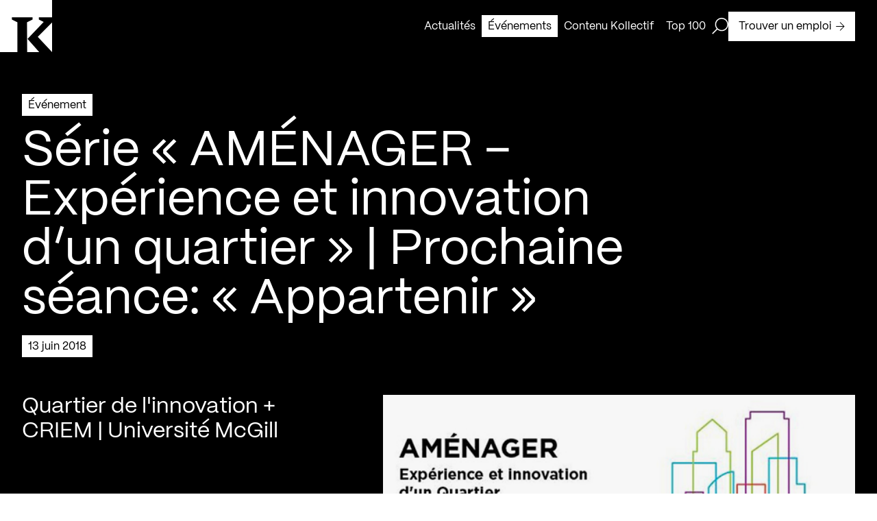

--- FILE ---
content_type: text/html; charset=utf-8
request_url: https://kollectif.net/evenements/serie-amenager-experience-innovation-dun-quartier-prochaine-seance-appartenir/
body_size: 32783
content:
<!doctype html>
<html data-n-head-ssr lang="fr" data-n-head="%7B%22lang%22:%7B%22ssr%22:%22fr%22%7D%7D">
  <head >
    <title>Série « AMÉNAGER – Expérience et innovation d’un quartier » | Prochaine séance: « Appartenir » - Kollectif</title><meta data-n-head="ssr" charset="utf-8"><meta data-n-head="ssr" name="viewport" content="width=device-width, initial-scale=1"><meta data-n-head="ssr" name="format-detection" content="telephone=no"><meta data-n-head="ssr" data-hid="robots" name="robots" content="index,follow"><meta data-n-head="ssr" name="msapplication-TileColor" content="#ffffff"><meta data-n-head="ssr" name="theme-color" content="#000000"><meta data-n-head="ssr" data-hid="og-title" name="title" property="og:title" content="Série « AMÉNAGER – Expérience et innovation d’un quartier » | Prochaine séance: « Appartenir » - Kollectif"><meta data-n-head="ssr" data-hid="description" name="description" content="Annonce :
&amp;laquo; DESCRIPTION
Aménager – Expérience et innovation d’un quartier est une série de « conférences-expériences » sur l&amp;rsquo;urbanité conçue par ..."><meta data-n-head="ssr" data-hid="og-description" name="description" property="og:description" content="Annonce :
&amp;laquo; DESCRIPTION
Aménager – Expérience et innovation d’un quartier est une série de « conférences-expériences » sur l&amp;rsquo;urbanité conçue par ..."><meta data-n-head="ssr" data-hid="og-url" name="url" property="og:url" content="https://kollectif.net/evenements/serie-amenager-experience-innovation-dun-quartier-prochaine-seance-appartenir/"><meta data-n-head="ssr" data-hid="og-image" name="image" property="og:image" content="https://kollectif.net/app/uploads/2018/06/20180608-qi-1.jpg"><meta data-n-head="ssr" data-hid="og-locale" name="locale" property="og:locale" content="fr_ca"><meta data-n-head="ssr" data-hid="og-type" name="type" property="og:type" content="article"><meta data-n-head="ssr" data-hid="twitter-card" name="twitter:card" content="summary_large_image"><meta data-n-head="ssr" data-hid="twitter-site" name="twitter:site" content="Kollectif"><meta data-n-head="ssr" data-hid="twitter-title" name="twitter:title" content="Série « AMÉNAGER – Expérience et innovation d’un quartier » | Prochaine séance: « Appartenir » - Kollectif"><meta data-n-head="ssr" data-hid="twitter-description" name="twitter:description" content="Annonce :
&amp;laquo; DESCRIPTION
Aménager – Expérience et innovation d’un quartier est une série de « conférences-expériences » sur l&amp;rsquo;urbanité conçue par ..."><meta data-n-head="ssr" data-hid="twitter-image" name="twitter:image" content="https://kollectif.net/app/uploads/2018/06/20180608-qi-1.jpg"><meta data-n-head="ssr" data-hid="author" name="author" content="Kollectif"><link data-n-head="ssr" rel="icon" type="image/x-icon" href="/favicon.ico"><link data-n-head="ssr" rel="icon" type="image/png" sizes="512x512" href="/android-chrome-512x512.png"><link data-n-head="ssr" rel="icon" type="image/png" sizes="192x192" href="/android-chrome-192x192.png"><link data-n-head="ssr" rel="icon" type="image/png" sizes="180x180" href="/apple-touch-icon.png"><link data-n-head="ssr" rel="icon" type="image/png" sizes="150x150" href="/mstile-150x150.png"><link data-n-head="ssr" rel="icon" type="image/png" sizes="32x32" href="/favicon-32x32.png"><link data-n-head="ssr" rel="icon" type="image/png" sizes="16x16" href="/favicon-16x16.png"><link data-n-head="ssr" rel="mask-icon" color="#000000" href="/safari-pinned-tab.svg"><link data-n-head="ssr" rel="alternate" href="https://kollectif.net/evenements/serie-amenager-experience-innovation-dun-quartier-prochaine-seance-appartenir/" hreflang="fr-CA"><link data-n-head="ssr" rel="alternate" href="https://kollectif.net/evenements/serie-amenager-experience-innovation-dun-quartier-prochaine-seance-appartenir/" hreflang="x-default"><link data-n-head="ssr" rel="canonical" href="https://kollectif.net/evenements/serie-amenager-experience-innovation-dun-quartier-prochaine-seance-appartenir/"><script data-n-head="ssr" src="/scripts/axeptio.js"></script><script data-n-head="ssr" data-hid="gtm-script">if(!window._gtm_init){window._gtm_init=1;(function(w,n,d,m,e,p){w[d]=(w[d]==1||n[d]=='yes'||n[d]==1||n[m]==1||(w[e]&&w[e][p]&&w[e][p]()))?1:0})(window,navigator,'doNotTrack','msDoNotTrack','external','msTrackingProtectionEnabled');(function(w,d,s,l,x,y){w[x]={};w._gtm_inject=function(i){if(w.doNotTrack||w[x][i])return;w[x][i]=1;w[l]=w[l]||[];w[l].push({'gtm.start':new Date().getTime(),event:'gtm.js'});var f=d.getElementsByTagName(s)[0],j=d.createElement(s);j.async=true;j.src='https://www.googletagmanager.com/gtm.js?id='+i;f.parentNode.insertBefore(j,f);};w[y]('GTM-M9ZN4X3')})(window,document,'script','dataLayer','_gtm_ids','_gtm_inject')}</script><script data-n-head="ssr" type="application/ld+json">{"@context":"https://schema.org","@graph":[{"@type":"WebPage","@id":"https://kollectif.net/evenements/serie-amenager-experience-innovation-dun-quartier-prochaine-seance-appartenir/","url":"https://kollectif.net/evenements/serie-amenager-experience-innovation-dun-quartier-prochaine-seance-appartenir/","name":"Série « AMÉNAGER – Expérience et innovation d’un quartier » | Prochaine séance: « Appartenir » - Kollectif","isPartOf":{"@id":"https://kollectif.net/#website"},"datePublished":"2018-06-08T22:19:16+00:00","dateModified":"2023-05-01T16:54:05+00:00","description":"Kollectif vous informe des évènements en cours et à venir dédiés à la communauté architecturale du Québec.","breadcrumb":{"@id":"https://kollectif.net/evenements/serie-amenager-experience-innovation-dun-quartier-prochaine-seance-appartenir/#breadcrumb"},"inLanguage":"fr-CA","potentialAction":[{"@type":"ReadAction","target":["https://kollectif.net/evenements/serie-amenager-experience-innovation-dun-quartier-prochaine-seance-appartenir/"]}]},{"@type":"BreadcrumbList","@id":"https://kollectif.net/evenements/serie-amenager-experience-innovation-dun-quartier-prochaine-seance-appartenir/#breadcrumb","itemListElement":[{"@type":"ListItem","position":1,"name":"Accueil","item":"https://kollectif.net/"},{"@type":"ListItem","position":2,"name":"Architecture","item":"https://kollectif.net/discipline/architecture/"},{"@type":"ListItem","position":3,"name":"Série « AMÉNAGER – Expérience et innovation d’un quartier » | Prochaine séance: « Appartenir »"}]},{"@type":"WebSite","@id":"https://kollectif.net/#website","url":"https://kollectif.net/","name":"Kollectif","description":"Informer, Valoriser, Soutenir","publisher":{"@id":"https://kollectif.net/#/schema/person/6f549608cba8c81b2509483a3db84b2d"},"alternateName":"K","potentialAction":[{"@type":"SearchAction","target":{"@type":"EntryPoint","urlTemplate":"https://kollectif.net/?s={search_term_string}"},"query-input":{"@type":"PropertyValueSpecification","valueRequired":true,"valueName":"search_term_string"}}],"inLanguage":"fr-CA"},{"@type":["Person","Organization"],"@id":"https://kollectif.net/#/schema/person/6f549608cba8c81b2509483a3db84b2d","name":"Martin Houle","image":{"@type":"ImageObject","inLanguage":"fr-CA","@id":"https://kollectif.net/#/schema/person/image/","url":"https://kollectif.net/app/uploads/2018/09/martin-houle-0-nb-1-scaled.jpg","contentUrl":"https://kollectif.net/app/uploads/2018/09/martin-houle-0-nb-1-scaled.jpg","width":1707,"height":2560,"caption":"Martin Houle"},"logo":{"@id":"https://kollectif.net/#/schema/person/image/"}}]}</script><link rel="preload" href="/_nuxt/612b735.js" as="script"><link rel="preload" href="/_nuxt/cd3e0cd.js" as="script"><link rel="preload" href="/_nuxt/acb213f.js" as="script"><link rel="preload" href="/_nuxt/eb19bf8.js" as="script"><link rel="preload" href="/_nuxt/8ddf0c0.js" as="script"><link rel="preload" href="/_nuxt/dc102d5.js" as="script"><style data-vue-ssr-id="277238f0:0 07e4cc91:0 c0144ffe:0 6c01fdc1:0 0d021d4f:0 8dfe24ca:0 cfc4be06:0 b202260a:0 35f66e2a:0 e47a7ea8:0 6add64ae:0 a7286c7a:0 cebb62b8:0 0b1b5708:0 74118f3a:0 5b082084:0 7ae90df6:0 c4dccc5a:0 df9f92f0:0 17569541:0 1592ed27:0 ebab7fc0:0 706f0322:0 4cd25fbd:0 587bf693:0">abbr,address,article,aside,audio,b,blockquote,body,body div,caption,cite,code,dd,del,dfn,dl,dt,em,fieldset,figure,footer,form,h1,h2,h3,h4,h5,h6,header,hgroup,html,i,iframe,img,ins,kbd,label,legend,li,mark,menu,nav,object,ol,p,pre,q,samp,section,small,span,strong,sub,sup,table,tbody,td,tfoot,th,thead,time,tr,ul,var,video{margin:0;padding:0;border:0;outline:0;font-size:100%;vertical-align:baseline;background:transparent}article,aside,figure,footer,header,hgroup,nav,section{display:block}embed,img,object{max-width:100%}ul{list-style:none}blockquote,q{quotes:none}blockquote:after,blockquote:before,q:after,q:before{content:"";content:none}a{margin:0;padding:0;font-size:100%;vertical-align:baseline;background:transparent;text-decoration:none}del{text-decoration:line-through}abbr[title],dfn[title]{border-bottom:1px dotted #000;cursor:help}th{font-weight:700;vertical-align:bottom}td{font-weight:400;vertical-align:top}hr{display:block;height:1px;border:0;border-top:1px solid #ccc;margin:1em 0;padding:0}input,select{vertical-align:middle}pre{white-space:pre;white-space:pre-wrap;white-space:pre-line;word-wrap:break-word}input[type=radio]{vertical-align:text-bottom}input[type=checkbox]{vertical-align:bottom;*vertical-align:baseline}input,select,textarea{font:100% sans-serif}table{border-collapse:collapse;border-spacing:0;font-size:inherit}small{font-size:85%}td,td img{vertical-align:top}sub,sup{font-size:75%;line-height:0;position:relative}sup{top:-.5em}sub{bottom:-.25em}code,kbd,pre,samp{font-family:monospace,sans-serif}.clickable,button,input[type=button],input[type=submit]{cursor:pointer}button,input[type=button],input[type=reset],input[type=submit]{-webkit-appearance:button}button,input,select,textarea{margin:0}button::-moz-focus-inner,input::-moz-focus-inner{padding:0;border:0}.clearfix:after,.clearfix:before{content:" ";display:block;height:0;overflow:hidden}.clearfix:after{clear:both}.clearfix{zoom:1}body{font:16px Helmet,Freesans,sans-serif}body,html{width:100%;height:100%}a,button{cursor:pointer;font-size:100%}button{border:0;padding:0;margin:0}*{box-sizing:border-box}h1,h2,h3,h4,h5,h6{font-weight:400}:root{--split-type:"chars";--split-initial-y:105%;--split-delay:0s;--split-duration:1.1s;--split-duration-out:0.5s;--split-easing:cubic-bezier(0.165,0.84,0.44,1);--split-easing-out:cubic-bezier(0.895,0.03,0.685,0.22);--split-stagger-word:0.1s;--split-stagger-char:0.015s}.anim--split{opacity:0}.anim--split,.anim--split *{-webkit-user-select:none;-moz-user-select:none;user-select:none}.anim--split__line{overflow:hidden}.anim--split__char,.anim--split__word{transform:translate3d(0,105%,0);transform:translate3d(0,var(--split-initial-y),0)}.anim--split--in{opacity:1}.anim--split--in .anim--split__char,.anim--split--in .anim--split__word{transform:translateZ(0);transition:transform 1.1s cubic-bezier(.165,.84,.44,1);transition:transform var(--split-duration) var(--split-easing)}.anim--split--in .anim--split__word{transition-delay:calc(var(--split-index)*0.1s);transition-delay:calc(var(--split-index)*var(--split-stagger-word) + var(--split-delay))}.anim--split--in .anim--split__char{transition-delay:calc(var(--split-index)*0.015s);transition-delay:calc(var(--split-index)*var(--split-stagger-char) + var(--split-delay))}.anim--split--out .anim--split__char,.anim--split--out .anim--split__word{transform:translate3d(0,105%,0);transform:translate3d(0,var(--split-initial-y),0);transition:transform .5s cubic-bezier(.895,.03,.685,.22);transition:transform var(--split-duration-out) var(--split-easing-out)}.anim--split--out .anim--split__word{transition-delay:calc(var(--split-index)*0.1s);transition-delay:calc(var(--split-index)*var(--split-stagger-word))}.anim--split--out .anim--split__char{transition-delay:calc(var(--split-index)*0.015s);transition-delay:calc(var(--split-index)*var(--split-stagger-char))}:root{--translate-initial-y:30px;--translate-delay:0s;--translate-duration:1.4s;--translate-duration-out:0.5s;--translate-easing:cubic-bezier(0.165,0.84,0.44,1);--translate-easing-out:cubic-bezier(0.895,0.03,0.685,0.22);--translate-stagger:0.1s}.anim--translate{opacity:0!important;transform:translate3d(0,30px,0)!important;transform:translate3d(0,var(--translate-initial-y),0)!important}.anim--translate.anim--translate--in{opacity:1!important;transform:translateZ(0)!important;transition:opacity 1.4s cubic-bezier(.165,.84,.44,1) 0s,transform 1.4s cubic-bezier(.165,.84,.44,1) 0s!important;transition:opacity var(--translate-duration) var(--translate-easing) var(--translate-delay),transform var(--translate-duration) var(--translate-easing) var(--translate-delay)!important}.anim--translate.anim--translate--out{transition:opacity .5s cubic-bezier(.895,.03,.685,.22),transform .5s cubic-bezier(.895,.03,.685,.22)!important;transition:opacity var(--translate-duration-out) var(--translate-easing-out),transform var(--translate-duration-out) var(--translate-easing-out)!important}.anim--translate-childs>*,.anim--translate.anim--translate--out{opacity:0!important;transform:translate3d(0,30px,0)!important;transform:translate3d(0,var(--translate-initial-y),0)!important}.anim--translate-childs.anim--translate--in>*{opacity:1!important;transform:translateZ(0)!important;transition:opacity 1.4s cubic-bezier(.165,.84,.44,1),transform 1.4s cubic-bezier(.165,.84,.44,1)!important;transition:opacity var(--translate-duration) var(--translate-easing),transform var(--translate-duration) var(--translate-easing)!important;transition-delay:calc(var(--translate-index)*0.1s)!important;transition-delay:calc(var(--translate-index)*var(--translate-stagger) + var(--translate-delay))!important}.anim--translate-childs.anim--translate--out>*{opacity:0!important;transform:translate3d(0,30px,0)!important;transform:translate3d(0,var(--translate-initial-y),0)!important;transition:opacity .5s cubic-bezier(.895,.03,.685,.22),transform .5s cubic-bezier(.895,.03,.685,.22)!important;transition:opacity var(--translate-duration-out) var(--translate-easing-out),transform var(--translate-duration-out) var(--translate-easing-out)!important;transition-delay:calc((var(--translate-child-total) - var(--translate-index))*0.1s)!important;transition-delay:calc((var(--translate-child-total) - var(--translate-index))*var(--translate-stagger))!important}.lazyload,.lazyloading{opacity:0!important}.lazyloaded{opacity:1;transition:opacity .8s}@font-face{font-family:"PPMori";src:url(/_nuxt/fonts/PPMori-Regular.af15e31.woff2) format("woff2"),url(/_nuxt/fonts/PPMori-Regular.4d71318.woff) format("woff");font-weight:400;font-style:normal;font-display:swap}@font-face{font-family:"PPMori";src:url(/_nuxt/fonts/PPMori-RegularItalic.f1e72df.woff2) format("woff2"),url(/_nuxt/fonts/PPMori-RegularItalic.0e2359d.woff) format("woff");font-weight:400;font-style:italic;font-display:swap}@font-face{font-family:"PPMori";src:url(/_nuxt/fonts/PPMori-SemiBold.9b4e673.woff2) format("woff2"),url(/_nuxt/fonts/PPMori-SemiBold.d5da763.woff) format("woff");font-weight:600;font-style:normal;font-display:swap}@font-face{font-family:"PPMori";src:url(/_nuxt/fonts/PPMori-SemiBoldItalic.3f4147b.woff2) format("woff2"),url(/_nuxt/fonts/PPMori-SemiBoldItalic.a79052c.woff) format("woff");font-weight:600;font-style:italic;font-display:swap}body,html{color:#fff;font-family:"PPMori"}.h1-style,h1{font-family:"PPMori";font-size:4.5rem;font-weight:400;line-height:4.5rem;letter-spacing:0;-webkit-font-smoothing:antialiased;-moz-osx-font-smoothing:grayscale}@media only screen and (max-width:768px){.h1-style,h1{font-size:2.3125rem;line-height:2.3125rem}}.h2-style,h2{font-family:"PPMori";font-size:3rem;font-weight:400;line-height:3rem;letter-spacing:0;-webkit-font-smoothing:antialiased;-moz-osx-font-smoothing:grayscale}@media only screen and (max-width:768px){.h2-style,h2{font-size:2.125rem;line-height:2.125rem}}.h3-style,h3{font-family:"PPMori";font-size:2rem;font-weight:400;line-height:2.25rem;letter-spacing:0;-webkit-font-smoothing:antialiased;-moz-osx-font-smoothing:grayscale}@media only screen and (max-width:768px){.h3-style,h3{font-size:1.75rem;line-height:2rem}}.h4-style,h4{font-family:"PPMori";font-size:1.5rem;font-weight:400;line-height:1.75rem;letter-spacing:0;-webkit-font-smoothing:antialiased;-moz-osx-font-smoothing:grayscale}@media only screen and (max-width:768px){.h4-style,h4{font-size:1.25rem;line-height:1.75rem}}.body-l-style{font-family:"PPMori";font-size:1rem;font-weight:400;line-height:1.5rem;letter-spacing:0;-webkit-font-smoothing:antialiased;-moz-osx-font-smoothing:grayscale}@media only screen and (max-width:768px){.body-l-style{font-size:.875rem;line-height:1.375rem}}.credits-style{font-family:"PPMori";font-size:.75rem;font-weight:400;line-height:1.125rem;-webkit-font-smoothing:antialiased;-moz-osx-font-smoothing:grayscale}.grid-common{display:grid;grid-template-columns:repeat(12,1fr);grid-template-rows:auto;grid-column-gap:48px;-moz-column-gap:48px;column-gap:48px;grid-column-gap:var(--gridColGap);-moz-column-gap:var(--gridColGap);column-gap:var(--gridColGap);padding:0 32px}@media only screen and (max-width:768px){.grid-common{grid-template-columns:repeat(6,1fr);grid-column-gap:20px;-moz-column-gap:20px;column-gap:20px;grid-column-gap:var(--gridColGapMobile);-moz-column-gap:var(--gridColGapMobile);column-gap:var(--gridColGapMobile);padding:0 16px}}:root{--xs:8px;--s:16px;--m:24px;--l:32px;--l2:48px;--l3:54px;--xl:64px;--xlDesktop:64px;--xlTablet:40px;--gridColGap:var(--l2);--gridColGapMobile:20px;--uber:104px;--uber2:120px;--uber3:156px;--max-420:420px;--max-520:520px;--max-600:600px;--max-650:650px;--max-680:680px;--max-970:970px;--max-1100:1100px;--max-1440:1440px;--color-black:#000;--color-white:#fff;--color-header:hsla(0,0%,100%,0.9);--color-grey:#aaa;--color-red:red;--btn-time-in:650ms;--btn-time-out:650ms;--btn-ease-in:cubic-bezier(0.7,0,0.84,0);--btn-ease-out:cubic-bezier(0.16,1,0.3,1);--ease-out-expo:cubic-bezier(0.16,1,0.3,1)}@media only screen and (max-width:768px){:root{--xl:40px}}.wysiwyg{color:#000;color:var(--color-black)}.wysiwyg>:last-child{margin-bottom:0}.wysiwyg h1{font-family:"PPMori";font-size:4.5rem;font-weight:400;line-height:4.5rem;letter-spacing:0;-webkit-font-smoothing:antialiased;-moz-osx-font-smoothing:grayscale}@media only screen and (max-width:768px){.wysiwyg h1{font-size:2.3125rem;line-height:2.3125rem}}.wysiwyg h2{font-family:"PPMori";font-size:3rem;font-weight:400;line-height:3rem;letter-spacing:0;-webkit-font-smoothing:antialiased;-moz-osx-font-smoothing:grayscale}@media only screen and (max-width:768px){.wysiwyg h2{font-size:2.125rem;line-height:2.125rem}}.wysiwyg h3{font-family:"PPMori";font-size:2rem;font-weight:400;line-height:2.25rem;letter-spacing:0;-webkit-font-smoothing:antialiased;-moz-osx-font-smoothing:grayscale}@media only screen and (max-width:768px){.wysiwyg h3{font-size:1.75rem;line-height:2rem}}.wysiwyg h4{font-family:"PPMori";font-size:1.5rem;font-weight:400;line-height:1.75rem;letter-spacing:0;-webkit-font-smoothing:antialiased;-moz-osx-font-smoothing:grayscale}@media only screen and (max-width:768px){.wysiwyg h4{font-size:1.25rem;line-height:1.75rem}}.wysiwyg h1,.wysiwyg h2,.wysiwyg h3,.wysiwyg h4,.wysiwyg p,.wysiwyg span{margin-bottom:24px;margin-bottom:var(--m)}.wysiwyg p,.wysiwyg span{font-family:"PPMori";font-size:1rem;font-weight:400;line-height:1.5rem;letter-spacing:0;-webkit-font-smoothing:antialiased;-moz-osx-font-smoothing:grayscale}@media only screen and (max-width:768px){.wysiwyg p,.wysiwyg span{font-size:.875rem;line-height:1.375rem}}.wysiwyg ol,.wysiwyg ul{margin-bottom:24px;margin-bottom:var(--m)}.wysiwyg ul li{font-family:"PPMori";font-size:1rem;font-weight:400;line-height:1.5rem;letter-spacing:0;-webkit-font-smoothing:antialiased;-moz-osx-font-smoothing:grayscale;list-style:none;position:relative;padding-left:16px;padding-left:var(--s)}@media only screen and (max-width:768px){.wysiwyg ul li{font-size:.875rem;line-height:1.375rem}}.wysiwyg ul li:before{content:"";position:absolute;top:8px;left:0;height:8px;width:8px;background-color:#000;background-color:var(--color-black)}@media only screen and (max-width:768px){.wysiwyg ul li:before{top:7px}}.wysiwyg li>ol,.wysiwyg li>ul{margin-bottom:0}.wysiwyg ul li>ul li{font-family:"PPMori";font-size:1rem;font-weight:400;line-height:1.5rem;letter-spacing:0;-webkit-font-smoothing:antialiased;-moz-osx-font-smoothing:grayscale;list-style:none;position:relative;margin-left:16px;margin-left:var(--s);padding-left:16px;padding-left:var(--s)}@media only screen and (max-width:768px){.wysiwyg ul li>ul li{font-size:.875rem;line-height:1.375rem}}.wysiwyg ul li>ul li:before{content:"";position:absolute;top:7px;left:0;height:7px;width:7px;background-color:#fff;background-color:var(--color-white);border:1px solid #000;border:1px solid var(--color-black)}@media only screen and (max-width:768px){.wysiwyg ul li>ul li:before{top:6px}}.wysiwyg ol li{list-style-position:outside;margin-left:16px;margin-left:var(--s)}.wysiwyg hr{border-color:#000;border-color:var(--color-black)}.wysiwyg a[\:not-has\(.wysiwyg-button-primary\,.wysiwyg-button-secondary\)]{display:inline;color:#000;color:var(--color-black);padding:3px 0;box-shadow:inset 0 -1px 0 #000;box-shadow:0 -1px 0 inset var(--color-black);transition:color .65s cubic-bezier(.16,1,.3,1),box-shadow .65s cubic-bezier(.16,1,.3,1);transition:color var(--btn-time-out) var(--btn-ease-out),box-shadow var(--btn-time-out) var(--btn-ease-out)}.wysiwyg a:not(:has(.wysiwyg-button-primary,.wysiwyg-button-secondary)){display:inline;color:#000;color:var(--color-black);padding:3px 0;box-shadow:inset 0 -1px 0 #000;box-shadow:0 -1px 0 inset var(--color-black);transition:color .65s cubic-bezier(.16,1,.3,1),box-shadow .65s cubic-bezier(.16,1,.3,1);transition:color var(--btn-time-out) var(--btn-ease-out),box-shadow var(--btn-time-out) var(--btn-ease-out)}.wysiwyg a[\:not-has\(.wysiwyg-button-primary\,.wysiwyg-button-secondary\)] span{text-decoration:none!important}.wysiwyg a:not(:has(.wysiwyg-button-primary,.wysiwyg-button-secondary)) span{text-decoration:none!important}.wysiwyg a[\:not-has\(.wysiwyg-button-primary\,.wysiwyg-button-secondary\)]:active,.wysiwyg a[\:not-has\(.wysiwyg-button-primary\,.wysiwyg-button-secondary\)]:focus,.wysiwyg a[\:not-has\(.wysiwyg-button-primary\,.wysiwyg-button-secondary\)]:hover{color:#fff;color:var(--color-white);box-shadow:0 calc(-1em - 6px) 0 inset #000;box-shadow:0 calc(-1em - 6px) 0 inset var(--color-black)}.wysiwyg a:not(:has(.wysiwyg-button-primary,.wysiwyg-button-secondary)):active,.wysiwyg a:not(:has(.wysiwyg-button-primary,.wysiwyg-button-secondary)):focus,.wysiwyg a:not(:has(.wysiwyg-button-primary,.wysiwyg-button-secondary)):hover{color:#fff;color:var(--color-white);box-shadow:0 calc(-1em - 6px) 0 inset #000;box-shadow:0 calc(-1em - 6px) 0 inset var(--color-black)}.wysiwyg a[\:has\(.wysiwyg-button-primary\,.wysiwyg-button-secondary\)]{width:-moz-fit-content;width:fit-content;display:block}.wysiwyg a:has(.wysiwyg-button-primary,.wysiwyg-button-secondary){width:-moz-fit-content;width:fit-content;display:block}.wysiwyg a[\:has\(.wysiwyg-button-primary\,.wysiwyg-button-secondary\)] span{margin-bottom:unset}.wysiwyg a:has(.wysiwyg-button-primary,.wysiwyg-button-secondary) span{margin-bottom:unset}.wysiwyg b,.wysiwyg strong,.wysiwyg strong span{font-weight:600}.wysiwyg i{font-style:italic}.wysiwyg img{display:block;float:left;margin-right:12px}.wysiwyg .wysiwyg-button-primary{display:flex;justify-content:center;align-items:center;font-family:"PPMori";font-size:1rem;font-weight:400;line-height:1.5rem;letter-spacing:0;-webkit-font-smoothing:antialiased;-moz-osx-font-smoothing:grayscale;padding:9px 14px 8px;width:-moz-fit-content;width:fit-content;text-decoration:unset;text-align:center;position:relative;overflow:hidden;z-index:1;transition:color .65s cubic-bezier(.16,1,.3,1),border .65s cubic-bezier(.16,1,.3,1),background-color .65s cubic-bezier(.16,1,.3,1);transition:color var(--btn-time-out) var(--btn-ease-out),border var(--btn-time-out) var(--btn-ease-out),background-color var(--btn-time-out) var(--btn-ease-out);background-color:#000;background-color:var(--color-black);border:1px solid #000;border:1px solid var(--color-black);color:#fff;color:var(--color-white);text-decoration:none!important}@media only screen and (max-width:768px){.wysiwyg .wysiwyg-button-primary{font-size:.875rem;line-height:1.375rem;padding:8px 12px 7px}}.wysiwyg .wysiwyg-button-primary:disabled{opacity:.5;-webkit-user-select:none;-moz-user-select:none;user-select:none;cursor:not-allowed}.wysiwyg .wysiwyg-button-primary:after{content:"";top:0;left:0;bottom:0;right:0;width:100%;height:100%;position:absolute;transform:translateY(100%);transition:transform .65s cubic-bezier(.16,1,.3,1);transition:transform var(--btn-time-out) var(--btn-ease-out);z-index:-1}.wysiwyg .wysiwyg-button-primary--icon{display:flex;margin-left:6px;width:13px;height:13px;z-index:1;position:relative}.wysiwyg .wysiwyg-button-primary--icon path{transition:fill .65s cubic-bezier(.16,1,.3,1);transition:fill var(--btn-time-out) var(--btn-ease-out)}.wysiwyg .wysiwyg-button-primary:after{background-color:#fff;background-color:var(--color-white)}.wysiwyg .wysiwyg-button-primary--icon path{fill:#fff;fill:var(--color-white)}.desktop .wysiwyg .wysiwyg-button-primary.focus-visible:not(:disabled),.desktop .wysiwyg .wysiwyg-button-primary:focus-visible:not(:disabled),.desktop .wysiwyg .wysiwyg-button-primary:hover:not(:disabled){color:#000;color:var(--color-black)}.desktop .wysiwyg .wysiwyg-button-primary.focus-visible:not(:disabled):after,.desktop .wysiwyg .wysiwyg-button-primary:focus-visible:not(:disabled):after,.desktop .wysiwyg .wysiwyg-button-primary:hover:not(:disabled):after{transform:translateY(0)}.desktop .wysiwyg .wysiwyg-button-primary.focus-visible:not(:disabled) .button--icon path,.desktop .wysiwyg .wysiwyg-button-primary:focus-visible:not(:disabled) .button--icon path,.desktop .wysiwyg .wysiwyg-button-primary:hover:not(:disabled) .button--icon path{fill:#000;fill:var(--color-black)}.touch-device .wysiwyg .wysiwyg-button-primary.focus-visible:not(:disabled),.touch-device .wysiwyg .wysiwyg-button-primary:focus-visible:not(:disabled),.touch-device .wysiwyg .wysiwyg-button-primary:hover:not(:disabled){color:#000;color:var(--color-black)}.touch-device .wysiwyg .wysiwyg-button-primary.focus-visible:not(:disabled):after,.touch-device .wysiwyg .wysiwyg-button-primary:focus-visible:not(:disabled):after,.touch-device .wysiwyg .wysiwyg-button-primary:hover:not(:disabled):after{transform:translateY(0)}.touch-device .wysiwyg .wysiwyg-button-primary.focus-visible:not(:disabled) .button--icon path,.touch-device .wysiwyg .wysiwyg-button-primary:focus-visible:not(:disabled) .button--icon path,.touch-device .wysiwyg .wysiwyg-button-primary:hover:not(:disabled) .button--icon path{fill:#000;fill:var(--color-black)}.wysiwyg .wysiwyg-button-secondary{display:flex;justify-content:center;align-items:center;font-family:"PPMori";font-size:1rem;font-weight:400;line-height:1.5rem;letter-spacing:0;-webkit-font-smoothing:antialiased;-moz-osx-font-smoothing:grayscale;padding:9px 14px 8px;width:-moz-fit-content;width:fit-content;text-decoration:unset;text-align:center;position:relative;overflow:hidden;z-index:1;transition:color .65s cubic-bezier(.16,1,.3,1),border .65s cubic-bezier(.16,1,.3,1),background-color .65s cubic-bezier(.16,1,.3,1);transition:color var(--btn-time-out) var(--btn-ease-out),border var(--btn-time-out) var(--btn-ease-out),background-color var(--btn-time-out) var(--btn-ease-out);background-color:#fff;background-color:var(--color-white);border:1px solid #000;border:1px solid var(--color-black);color:#000;color:var(--color-black);text-decoration:none!important}@media only screen and (max-width:768px){.wysiwyg .wysiwyg-button-secondary{font-size:.875rem;line-height:1.375rem;padding:8px 12px 7px}}.wysiwyg .wysiwyg-button-secondary:disabled{opacity:.5;-webkit-user-select:none;-moz-user-select:none;user-select:none;cursor:not-allowed}.wysiwyg .wysiwyg-button-secondary:after{content:"";top:0;left:0;bottom:0;right:0;width:100%;height:100%;position:absolute;transform:translateY(100%);transition:transform .65s cubic-bezier(.16,1,.3,1);transition:transform var(--btn-time-out) var(--btn-ease-out);z-index:-1}.wysiwyg .wysiwyg-button-secondary--icon{display:flex;margin-left:6px;width:13px;height:13px;z-index:1;position:relative}.wysiwyg .wysiwyg-button-secondary--icon path{transition:fill .65s cubic-bezier(.16,1,.3,1);transition:fill var(--btn-time-out) var(--btn-ease-out)}.wysiwyg .wysiwyg-button-secondary:after{background-color:#000;background-color:var(--color-black)}.wysiwyg .wysiwyg-button-secondary .button--icon>path{fill:#000;fill:var(--color-black)}.desktop .wysiwyg .wysiwyg-button-secondary.focus-visible:not(:disabled),.desktop .wysiwyg .wysiwyg-button-secondary:focus-visible:not(:disabled),.desktop .wysiwyg .wysiwyg-button-secondary:hover:not(:disabled){color:#fff;color:var(--color-white)}.desktop .wysiwyg .wysiwyg-button-secondary.focus-visible:not(:disabled):after,.desktop .wysiwyg .wysiwyg-button-secondary:focus-visible:not(:disabled):after,.desktop .wysiwyg .wysiwyg-button-secondary:hover:not(:disabled):after{transform:translateY(0)}.desktop .wysiwyg .wysiwyg-button-secondary.focus-visible:not(:disabled) .button--icon path,.desktop .wysiwyg .wysiwyg-button-secondary:focus-visible:not(:disabled) .button--icon path,.desktop .wysiwyg .wysiwyg-button-secondary:hover:not(:disabled) .button--icon path{fill:#fff;fill:var(--color-white)}.touch-device .wysiwyg .wysiwyg-button-secondary.focus-visible:not(:disabled),.touch-device .wysiwyg .wysiwyg-button-secondary:focus-visible:not(:disabled),.touch-device .wysiwyg .wysiwyg-button-secondary:hover:not(:disabled){color:#fff;color:var(--color-white)}.touch-device .wysiwyg .wysiwyg-button-secondary.focus-visible:not(:disabled):after,.touch-device .wysiwyg .wysiwyg-button-secondary:focus-visible:not(:disabled):after,.touch-device .wysiwyg .wysiwyg-button-secondary:hover:not(:disabled):after{transform:translateY(0)}.touch-device .wysiwyg .wysiwyg-button-secondary.focus-visible:not(:disabled) .button--icon path,.touch-device .wysiwyg .wysiwyg-button-secondary:focus-visible:not(:disabled) .button--icon path,.touch-device .wysiwyg .wysiwyg-button-secondary:hover:not(:disabled) .button--icon path{fill:#fff;fill:var(--color-white)}.wysiwyg.wysiwyg-invert-color{color:#fff;color:var(--color-white)}.wysiwyg.wysiwyg-invert-color a[\:not-has\(.wysiwyg-button-primary\,.wysiwyg-button-secondary\)]{box-shadow:inset 0 -1px 0 #fff;box-shadow:0 -1px 0 inset var(--color-white);color:#fff;color:var(--color-white)}.wysiwyg.wysiwyg-invert-color a:not(:has(.wysiwyg-button-primary,.wysiwyg-button-secondary)){box-shadow:inset 0 -1px 0 #fff;box-shadow:0 -1px 0 inset var(--color-white);color:#fff;color:var(--color-white)}.wysiwyg.wysiwyg-invert-color a[\:not-has\(.wysiwyg-button-primary\,.wysiwyg-button-secondary\)]:active,.wysiwyg.wysiwyg-invert-color a[\:not-has\(.wysiwyg-button-primary\,.wysiwyg-button-secondary\)]:focus,.wysiwyg.wysiwyg-invert-color a[\:not-has\(.wysiwyg-button-primary\,.wysiwyg-button-secondary\)]:hover{box-shadow:0 calc(-1em - 6px) 0 inset #fff;box-shadow:0 calc(-1em - 6px) 0 inset var(--color-white);color:#000;color:var(--color-black)}.wysiwyg.wysiwyg-invert-color a:not(:has(.wysiwyg-button-primary,.wysiwyg-button-secondary)):active,.wysiwyg.wysiwyg-invert-color a:not(:has(.wysiwyg-button-primary,.wysiwyg-button-secondary)):focus,.wysiwyg.wysiwyg-invert-color a:not(:has(.wysiwyg-button-primary,.wysiwyg-button-secondary)):hover{box-shadow:0 calc(-1em - 6px) 0 inset #fff;box-shadow:0 calc(-1em - 6px) 0 inset var(--color-white);color:#000;color:var(--color-black)}.wysiwyg.wysiwyg-invert-color ul li:before{background-color:#fff;background-color:var(--color-white)}.wysiwyg.wysiwyg-invert-color ul li>ul li:before{background-color:#000;background-color:var(--color-black)}.wysiwyg.wysiwyg-invert-color hr,.wysiwyg.wysiwyg-invert-color ul li>ul li:before{border-color:#fff;border-color:var(--color-white)}.wysiwyg.wysiwyg-job-publish h1,.wysiwyg.wysiwyg-job-publish h2,.wysiwyg.wysiwyg-job-publish h3,.wysiwyg.wysiwyg-job-publish h4,.wysiwyg.wysiwyg-job-publish ol,.wysiwyg.wysiwyg-job-publish p,.wysiwyg.wysiwyg-job-publish span,.wysiwyg.wysiwyg-job-publish ul{margin-bottom:unset}html.lenis{height:auto}.lenis.lenis-smooth{scroll-behavior:auto}.lenis.lenis-smooth [data-lenis-prevent]{overscroll-behavior:contain}.lenis.lenis-stopped{overflow:hidden}.lenis.lenis-scrolling iframe{pointer-events:none}a{color:inherit}::-webkit-scrollbar{width:10px}::-webkit-scrollbar-track{background:#fff}::-webkit-scrollbar-thumb{background:#000;border:2px solid #fff}::-webkit-scrollbar-thumb:hover{background:grey}.visually-hidden{border:0;clip:rect(0 0 0 0);height:1px;overflow:hidden;padding:0;position:absolute;white-space:nowrap;width:1px}.listing-cards-fade-enter,.listing-cards-fade-enter-active,.listing-cards-fade-leave-active,.listing-cards-fade-leave-to{transition:opacity .65s cubic-bezier(.16,1,.3,1);transition:opacity .65s var(--ease-out-expo)}.listing-cards-fade-enter,.listing-cards-fade-leave-to{opacity:0}

:root{--loader-out-easing:cubic-bezier(0.165,0.84,0.44,1);--loader-in-easing:cubic-bezier(0.895,0.03,0.685,0.22)}.loader{display:flex;justify-content:center;align-items:center;position:fixed;top:0;left:0;width:100vw;height:100vh;z-index:9;transform-origin:top;pointer-events:none;overflow:hidden}.loader-out .loader{pointer-events:none!important}.loader__bg{top:0;left:0;bottom:0;right:0;width:100%;height:100%;position:absolute;background-color:var(--color-black);-webkit-backface-visibility:hidden;backface-visibility:hidden;transform-origin:bottom;transform:scaleY(1);transition:transform var(--loader-in-duration) cubic-bezier(.895,.03,.685,.22);transition:transform var(--loader-in-duration) var(--loader-in-easing)}.loader-out .loader__bg{transform-origin:top;transform:scaleY(0);transition:transform var(--loader-out-duration) cubic-bezier(.165,.84,.44,1) var(--loader-out-delay);transition:transform var(--loader-out-duration) var(--loader-out-easing) var(--loader-out-delay)}.loader.first-load{z-index:99}
:root{--header-height:76px!important}@media only screen and (max-width:768px){:root{--header-height:92px!important}}.header{-webkit-backdrop-filter:blur(10px);backdrop-filter:blur(10px);height:100%;width:100%;position:sticky;top:0;left:0;z-index:10}@media only screen and (main-width:1024px){.header{transform:translateZ(0);will-change:transform;-webkit-backface-visibility:hidden;backface-visibility:hidden}}@media only screen and (max-width:1024px){.header{-webkit-backdrop-filter:none;backdrop-filter:none;background-color:var(--color-white)}}.header__nav{display:flex;justify-content:space-between;align-items:center;padding-right:var(--l);width:100%}@media only screen and (max-width:768px){.header__nav{padding:var(--m) var(--s)}}.header__logo{display:flex;z-index:20;position:relative}@media only screen and (max-width:768px){.header__logo{width:222px}}.header__logo--link{display:flex}@media only screen and (max-width:768px){.header__logo--desktop{display:none}}.header__logo--mobile{display:none}@media only screen and (max-width:768px){.header__logo--mobile{display:block;width:100%;height:100%}}.header__container-mobile{display:none}@media only screen and (max-width:1024px){.header__container-mobile{display:flex;justify-content:flex-start;align-items:center;flex-direction:row;grid-gap:var(--m);gap:var(--m)}}.header__search-mobile{background-color:transparent;height:26px;width:26px;position:relative;z-index:10;transition:transform .65s var(--ease-out-expo)}.header__search-mobile:hover,.header__search-mobile[focus-within]{transform:translateY(-4px)}.header__search-mobile:focus-within,.header__search-mobile:hover{transform:translateY(-4px)}.header__search-mobile--loop{width:100%;height:100%}.header__burger{background-color:transparent;position:relative;z-index:10}@media only screen and (max-width:1024px){.header__burger{display:flex;justify-content:space-between;align-items:flex-start;flex-direction:column;height:19px;width:var(--m)}}.header__burger:active .header__burger--line,.header__burger:hover .header__burger--line,.header__burger[focus-within] .header__burger--line{transform:translateY(-4px)}.header__burger:active .header__burger--line,.header__burger:focus-within .header__burger--line,.header__burger:hover .header__burger--line{transform:translateY(-4px)}.header__burger--line{background-color:var(--color-black);height:2px;width:100%;transition:transform .6s var(--ease-out-expo),width .4s var(--ease-out-expo) .1s;transform-origin:left center}.header__burger.menu-open .header__burger--line:first-child{transform:rotate(45deg)}.header__burger.menu-open .header__burger--line:nth-child(2){width:0;transition:width .1s ease}.header__burger.menu-open .header__burger--line:nth-child(3){transform:rotate(-45deg)}.header__search-bar{background-color:var(--color-black);position:fixed;top:0;left:0;z-index:-1;width:100%;padding:95px var(--l);transform:translateY(-100%);transition:transform .65s var(--btn-ease-out)}@media only screen and (max-width:1024px){.header__search-bar{display:flex;justify-content:flex-end;align-items:stretch;flex-direction:column;transform:translateY(-100%);height:100%;padding:40px var(--s);z-index:10}}.header__search-bar.search-open{transform:translateY(0);transition:transform .65s var(--btn-ease-out)}.header__search-bar--container{display:flex;justify-content:center;align-items:center;margin-top:76px;margin-top:var(--header-height);opacity:0;transition:opacity .65s var(--btn-ease-out)}@media only screen and (max-width:1024px){.header__search-bar--container{margin:auto 0}}.header__search-bar--container.search-open{opacity:1;transition:opacity 325ms var(--btn-ease-out) 325ms}.header__search-bar--form{width:66.6666666667%}@media only screen and (max-width:1024px){.header__search-bar--form{width:100%}}.header__search-bar--field{width:100%}.header__search-bar--submit{margin-left:auto;margin-top:var(--s)}@media only screen and (max-width:1024px){.header__search-bar--submit{display:none!important}}.header__search-bar--button-mobile{display:none!important}@media only screen and (max-width:1024px){.header__search-bar--button-mobile{display:flex!important;align-self:flex-end}}.header__search-bar--button-close{display:flex;justify-content:center;align-items:center;background:transparent;width:22px;position:absolute;top:100px;top:calc(var(--header-height) + 24px);right:calc(var(--s) + 12px);opacity:0;transition:opacity 325ms var(--btn-ease-out),transform .65s var(--btn-ease-out)}@media only screen and (max-width:1024px){.header__search-bar--button-close{top:36px;right:calc(var(--s) + 12px)}.header__search-bar--button-close:active{opacity:.5}}.header__search-bar--button-close.search-open{opacity:1;transition:opacity 325ms var(--btn-ease-out) 325ms,transform .65s var(--btn-ease-out)}.header__search-bar--button-close.focus-visible,.header__search-bar--button-close:active,.header__search-bar--button-close:focus-visible,.header__search-bar--button-close:hover{transform:translateY(-4px)}.header__search-bar--button-close>svg path{fill:var(--color-white)}.header.header-white{background-color:var(--color-header);color:var(--color-black)}@media only screen and (max-width:1024px){.header.header-white{background-color:var(--color-white)}}.header.header-white .header__logo--desktop path,.header.header-white .navigation__link--loop path,.header.header-white .navigation__social--desktop path{fill:var(--color-black);transition:fill var(--btn-time-out) var(--btn-ease-out)}.header.header-white .header__logo--mobile path{fill:var(--color-black);transition:fill var(--btn-time-out) var(--btn-ease-out) .15s}.header.header-black{background-color:var(--color-header);color:var(--color-white)}@media only screen and (max-width:1024px){.header.header-black{background-color:var(--color-white);color:var(--color-black)}}.header.header-black .navigation__link{color:var(--color-white)}@media only screen and (max-width:1024px){.header.header-black .navigation__link{color:var(--color-black)}}.header.header-black .navigation__link:after{background-color:var(--color-white)}@media only screen and (max-width:1024px){.header.header-black .navigation__link:after{background-color:var(--color-black)}}.desktop .header.header-black .navigation__link.focus-visible,.desktop .header.header-black .navigation__link:focus-visible,.desktop .header.header-black .navigation__link:hover{color:var(--color-black)}@media only screen and (max-width:1024px){.desktop .header.header-black .navigation__link.focus-visible,.desktop .header.header-black .navigation__link:focus-visible,.desktop .header.header-black .navigation__link:hover{color:var(--color-white)}}.touch-device .header.header-black .navigation__link.focus-visible,.touch-device .header.header-black .navigation__link:focus-visible,.touch-device .header.header-black .navigation__link:hover{color:var(--color-black)}@media only screen and (max-width:1024px){.touch-device .header.header-black .navigation__link.focus-visible,.touch-device .header.header-black .navigation__link:focus-visible,.touch-device .header.header-black .navigation__link:hover{color:var(--color-white)}}.header.header-black .nuxt-link-active{color:var(--color-black)!important}@media only screen and (max-width:1024px){.header.header-black .nuxt-link-active{color:var(--color-white)!important}}.header.header-black .navigation__link--loop path{transition:fill var(--btn-time-in) var(--btn-ease-out);fill:var(--color-white)}@media only screen and (max-width:1024px){.header.header-black .navigation__link--loop path{fill:var(--color-black)}}.header.header-black .navigation__social--desktop path{transition:fill var(--btn-time-in) var(--btn-ease-out);fill:var(--color-white)}@media only screen and (max-width:1024px){.header.header-black .navigation__social--desktop path{fill:var(--color-black)}}.header.header-black .header__logo--desktop path{fill:var(--color-white);transition:fill var(--btn-time-in) var(--btn-ease-out)}@media only screen and (max-width:1024px){.header.header-black .header__logo--desktop.menu-open path{fill:var(--color-black)}}.header.header-black .header__logo--mobile path{fill:var(--color-white);transition:fill var(--btn-time-in) var(--btn-ease-out)}@media only screen and (max-width:1024px){.header.header-black .header__logo--mobile.menu-open path{fill:var(--color-black)}}.header.header-black .header__search-mobile--loop path{fill:var(--color-white);transition:fill var(--btn-time-in) var(--btn-ease-out)}@media only screen and (max-width:1024px){.header.header-black .header__search-mobile--loop.menu-open path{fill:var(--color-black)}}.header.header-black .header__burger--line{background-color:var(--color-white)}.header.header-bg-black,.header.header-black .header__burger.menu-open .header__burger--line{background-color:var(--color-black)}.header.header-bg-black,.header.header-bg-white{transition:background-color .65s var(--btn-ease-out)}.header.header-bg-white{background-color:var(--color-header)}@media only screen and (max-width:1024px){.header.header-bg-white{background-color:var(--color-white)}}
.navigation[data-v-73badb59]{color:inherit;transition:transform var(--btn-time-out) var(--btn-ease-out) .4s}@media only screen and (max-width:1024px){.navigation[data-v-73badb59]{background-color:var(--color-white);position:fixed;top:0;left:0;height:100%;width:100%;transform:translateY(-100%);padding:var(--m) var(--s);z-index:10}}.navigation.open[data-v-73badb59]{transform:translateY(0);transition:transform var(--btn-time-out) var(--btn-ease-out)}@media only screen and (max-width:1024px){.navigation__container[data-v-73badb59]{display:flex;justify-content:flex-start;align-items:flex-start;flex-direction:column;height:calc(100% - var(--header-height));margin-top:calc(var(--header-height) - var(--m) + var(--s));padding-top:var(--m);overflow-y:auto;opacity:0;transition:opacity .65s var(--btn-ease-out)}.navigation__container.open[data-v-73badb59]{opacity:1;transition:opacity .65s var(--btn-ease-out) 325ms}}@media only screen and (max-width:768px){.navigation__container[data-v-73badb59]{padding-top:unset;margin-top:calc(var(--header-height) - var(--m) + var(--s))}}.navigation__ul[data-v-73badb59]{display:flex;justify-content:flex-start;align-items:center;flex-direction:row;grid-gap:var(--m);gap:var(--m)}@media only screen and (max-width:1024px){.navigation__ul[data-v-73badb59]{display:flex;justify-content:flex-start;align-items:flex-start;flex-direction:column;grid-gap:var(--xs);gap:var(--xs)}}.navigation__ul--submission-links[data-v-73badb59]{display:none}@media only screen and (max-width:1024px){.navigation__ul--submission-links[data-v-73badb59]{display:flex;margin-top:var(--xl)}}.navigation__ul--minor-links[data-v-73badb59]{display:none}@media only screen and (max-width:1024px){.navigation__ul--minor-links[data-v-73badb59]{border-top:1px solid var(--color-black);width:100%;display:flex;padding:var(--s) 0;margin-top:var(--s)}}.navigation__li--submission[data-v-73badb59]  .button-link-inline--icon{transform:translateY(4px)}.navigation__search-social[data-v-73badb59]{display:flex;justify-content:flex-start;align-items:center;grid-gap:var(--m);gap:var(--m)}@media only screen and (max-width:1280px){.navigation__social--desktop[data-v-73badb59]{display:none}}.navigation__social--mobile[data-v-73badb59]{display:none}@media only screen and (max-width:1024px){.navigation__social--mobile[data-v-73badb59]{display:flex;margin-top:auto}.navigation__social--mobile[data-v-73badb59]  .block-social__link{width:28px;height:28px}.navigation__social--mobile[data-v-73badb59]  .block-social__link .block-social__icon{width:100%;height:100%}}.navigation__link[data-v-73badb59]{font-family:"PPMori";font-size:1rem;font-weight:400;line-height:1.5rem;letter-spacing:0;-webkit-font-smoothing:antialiased;-moz-osx-font-smoothing:grayscale}@media only screen and (max-width:768px){.navigation__link[data-v-73badb59]{font-size:.875rem;line-height:1.375rem}}@media only screen and (max-width:1024px){.navigation__link[data-v-73badb59]{font-family:"PPMori";font-size:2rem;font-weight:400;line-height:2.25rem;letter-spacing:0;-webkit-font-smoothing:antialiased;-moz-osx-font-smoothing:grayscale}}@media only screen and (max-width:1024px)and (max-width:768px){.navigation__link[data-v-73badb59]{font-size:1.75rem;line-height:2rem}}.navigation__link.nuxt-link-active[data-v-73badb59]{color:var(--color-white)}.navigation__link.nuxt-link-active[data-v-73badb59]:after{transform:translateY(0)}.navigation__link.nuxt-link-exact-active[data-v-73badb59]{cursor:default}.navigation__link--search[data-v-73badb59]{background-color:transparent;display:flex;transition:transform var(--btn-time-out) var(--btn-ease-out);position:relative}@media only screen and (max-width:1024px){.navigation__link--search[data-v-73badb59]{display:none}}.navigation__link--search.focus-visible[data-v-73badb59],.navigation__link--search[data-v-73badb59]:active,.navigation__link--search[data-v-73badb59]:focus-visible,.navigation__link--search[data-v-73badb59]:hover{transform:translateY(-4px)}.navigation__link--loop[data-v-73badb59]{height:24px;width:24px}
.button-link{display:flex;justify-content:flex-start;align-items:center;color:var(--color-black);transition:color var(--btn-time-out) var(--btn-ease-out);overflow:hidden;padding:5px 9px 3px;position:relative;width:-moz-fit-content;width:fit-content}.button-link--span{position:relative;z-index:1;text-align:center}.button-link--underline{padding:2px 9px 0}.button-link--underline .button-link--span:after{content:"";position:absolute;bottom:0;left:0;width:100%;height:1px;background-color:var(--color-black);transition:background-color var(--btn-time-out) var(--btn-ease-out)}.button-link--icon{margin-left:var(--xs);width:24px;height:24px;position:relative;z-index:1}.button-link--icon ::v-deep path{fill:var(--color-black);transition:fill var(--btn-time-out) var(--btn-ease-out)}.button-link:after{content:"";top:0;left:0;bottom:0;right:0;width:100%;height:100%;position:absolute;background-color:var(--color-black);transform:translateY(100%);transition:transform var(--btn-time-out) var(--btn-ease-out),background-color var(--btn-time-out) var(--btn-ease-out)}.desktop .button-link.focus-visible,.desktop .button-link:focus-visible,.desktop .button-link:hover{color:var(--color-white)}.desktop .button-link.focus-visible:after,.desktop .button-link:focus-visible:after,.desktop .button-link:hover:after{transform:translateY(0)}.desktop .button-link.focus-visible .button-link--icon ::v-deep path,.desktop .button-link:focus-visible .button-link--icon ::v-deep path,.desktop .button-link:hover .button-link--icon ::v-deep path{fill:var(--color-white)}.desktop .button-link.focus-visible.invert-color,.desktop .button-link:focus-visible.invert-color,.desktop .button-link:hover.invert-color{color:var(--color-black)}.desktop .button-link.focus-visible.invert-color:after,.desktop .button-link:focus-visible.invert-color:after,.desktop .button-link:hover.invert-color:after{transform:translateY(0)}.desktop .button-link.focus-visible.invert-color .button-link--icon ::v-deep path,.desktop .button-link:focus-visible.invert-color .button-link--icon ::v-deep path,.desktop .button-link:hover.invert-color .button-link--icon ::v-deep path{fill:var(--color-black)}.button-link.invert-color{color:var(--color-white)}.button-link.invert-color .button-link--span:after,.button-link.invert-color:after{background-color:var(--color-white)}.button-link.invert-color .button-link--icon ::v-deep path{fill:var(--color-white)}
.block-social{display:flex;justify-content:flex-start;align-items:center;grid-gap:var(--s);gap:var(--s)}.block-social__link{display:flex;transition:transform var(--btn-time-out) var(--btn-ease-out)}.block-social__link.focus-visible,.block-social__link:active,.block-social__link:focus-visible,.block-social__link:hover{transform:translateY(-4px)}
.button{display:flex;justify-content:center;align-items:center;font-family:"PPMori";font-size:1rem;font-weight:400;line-height:1.5rem;letter-spacing:0;-webkit-font-smoothing:antialiased;-moz-osx-font-smoothing:grayscale;padding:9px 14px 8px;width:-moz-fit-content;width:fit-content;text-decoration:unset;text-align:center;position:relative;overflow:hidden;z-index:1;transition:color var(--btn-time-out) var(--btn-ease-out),border var(--btn-time-out) var(--btn-ease-out),background-color var(--btn-time-out) var(--btn-ease-out)}@media only screen and (max-width:768px){.button{font-size:.875rem;line-height:1.375rem;padding:8px 12px 7px}}.button:disabled{opacity:.5;-webkit-user-select:none;-moz-user-select:none;user-select:none;cursor:not-allowed}.button:after{content:"";top:0;left:0;bottom:0;right:0;width:100%;height:100%;position:absolute;transform:translateY(100%);transition:transform var(--btn-time-out) var(--btn-ease-out);z-index:-1}.button--icon{display:flex;margin-left:6px;width:13px;height:13px;z-index:1;position:relative}.button--icon path{transition:fill var(--btn-time-out) var(--btn-ease-out)}.button.reverse{flex-direction:row-reverse}.button.reverse .button--icon{margin-left:0;margin-right:6px}.button--span{z-index:1;position:relative;transition:color var(--btn-time-out) var(--btn-ease-out)}.button--primary{background-color:var(--color-black);border:1px solid var(--color-black);color:var(--color-white)}.button--primary:after{background-color:var(--color-white)}.button--primary .button--span{color:var(--color-white)}.button--primary .button--icon path{fill:var(--color-white)}.desktop .button--primary.focus-visible:not(:disabled):after,.desktop .button--primary:focus-visible:not(:disabled):after,.desktop .button--primary:hover:not(:disabled):after{transform:translateY(0)}.desktop .button--primary.focus-visible:not(:disabled) .button--span,.desktop .button--primary:focus-visible:not(:disabled) .button--span,.desktop .button--primary:hover:not(:disabled) .button--span{color:var(--color-black)}.desktop .button--primary.focus-visible:not(:disabled) .button--icon path,.desktop .button--primary:focus-visible:not(:disabled) .button--icon path,.desktop .button--primary:hover:not(:disabled) .button--icon path{fill:var(--color-black)}.touch-device .button--primary.focus-visible:not(:disabled):after,.touch-device .button--primary:focus-visible:not(:disabled):after,.touch-device .button--primary:hover:not(:disabled):after{transform:translateY(0)}.touch-device .button--primary.focus-visible:not(:disabled) .button--span,.touch-device .button--primary:focus-visible:not(:disabled) .button--span,.touch-device .button--primary:hover:not(:disabled) .button--span{color:var(--color-black)}.touch-device .button--primary.focus-visible:not(:disabled) .button--icon path,.touch-device .button--primary:focus-visible:not(:disabled) .button--icon path,.touch-device .button--primary:hover:not(:disabled) .button--icon path{fill:var(--color-black)}.button--primary.invert{background-color:var(--color-white);border:1px solid var(--color-white)}.button--primary.invert:after{background-color:var(--color-black)}.button--primary.invert .button--span{color:var(--color-black)}.button--primary.invert .button--icon>path{fill:var(--color-black)}.desktop .button--primary.invert.focus-visible:not(:disabled):after,.desktop .button--primary.invert:focus-visible:not(:disabled):after,.desktop .button--primary.invert:hover:not(:disabled):after{transform:translateY(0)}.desktop .button--primary.invert.focus-visible:not(:disabled) .button--span,.desktop .button--primary.invert:focus-visible:not(:disabled) .button--span,.desktop .button--primary.invert:hover:not(:disabled) .button--span{color:var(--color-white)}.desktop .button--primary.invert.focus-visible:not(:disabled) .button--icon path,.desktop .button--primary.invert:focus-visible:not(:disabled) .button--icon path,.desktop .button--primary.invert:hover:not(:disabled) .button--icon path{fill:var(--color-white)}.touch-device .button--primary.invert.focus-visible:not(:disabled):after,.touch-device .button--primary.invert:focus-visible:not(:disabled):after,.touch-device .button--primary.invert:hover:not(:disabled):after{transform:translateY(0)}.touch-device .button--primary.invert.focus-visible:not(:disabled) .button--span,.touch-device .button--primary.invert:focus-visible:not(:disabled) .button--span,.touch-device .button--primary.invert:hover:not(:disabled) .button--span{color:var(--color-white)}.touch-device .button--primary.invert.focus-visible:not(:disabled) .button--icon path,.touch-device .button--primary.invert:focus-visible:not(:disabled) .button--icon path,.touch-device .button--primary.invert:hover:not(:disabled) .button--icon path{fill:var(--color-white)}.button--secondary{background-color:var(--color-white);border:1px solid var(--color-black)}.button--secondary:after{background-color:var(--color-black)}.button--secondary .button--span{color:var(--color-black)}.button--secondary .button--icon>path{fill:var(--color-black)}.desktop .button--secondary.focus-visible:not(:disabled):after,.desktop .button--secondary:focus-visible:not(:disabled):after,.desktop .button--secondary:hover:not(:disabled):after{transform:translateY(0)}.desktop .button--secondary.focus-visible:not(:disabled) .button--span,.desktop .button--secondary:focus-visible:not(:disabled) .button--span,.desktop .button--secondary:hover:not(:disabled) .button--span{color:var(--color-white)}.desktop .button--secondary.focus-visible:not(:disabled) .button--icon path,.desktop .button--secondary:focus-visible:not(:disabled) .button--icon path,.desktop .button--secondary:hover:not(:disabled) .button--icon path{fill:var(--color-white)}.touch-device .button--secondary.focus-visible:not(:disabled):after,.touch-device .button--secondary:focus-visible:not(:disabled):after,.touch-device .button--secondary:hover:not(:disabled):after{transform:translateY(0)}.touch-device .button--secondary.focus-visible:not(:disabled) .button--span,.touch-device .button--secondary:focus-visible:not(:disabled) .button--span,.touch-device .button--secondary:hover:not(:disabled) .button--span{color:var(--color-white)}.touch-device .button--secondary.focus-visible:not(:disabled) .button--icon path,.touch-device .button--secondary:focus-visible:not(:disabled) .button--icon path,.touch-device .button--secondary:hover:not(:disabled) .button--icon path{fill:var(--color-white)}
.field-search__input{font-family:"PPMori";font-size:2rem;font-weight:400;line-height:2.25rem;letter-spacing:0;-webkit-font-smoothing:antialiased;-moz-osx-font-smoothing:grayscale;border:1px solid var(--color-black);border-radius:0;background-color:transparent;color:var(--color-black);padding:21px var(--l) 17px;width:100%}@media only screen and (max-width:768px){.field-search__input{font-size:1.75rem;line-height:2rem;font-family:"PPMori";font-size:1rem;font-weight:400;line-height:1.5rem;letter-spacing:0;-webkit-font-smoothing:antialiased;-moz-osx-font-smoothing:grayscale;padding:12px var(--s) 10px var(--s)}}@media only screen and (max-width:768px)and (max-width:768px){.field-search__input{font-size:.875rem;line-height:1.375rem}}.field-search__input::-moz-placeholder{font-family:"PPMori";font-size:2rem;font-weight:400;line-height:2.25rem;letter-spacing:0;-webkit-font-smoothing:antialiased;-moz-osx-font-smoothing:grayscale;color:var(--color-grey)}.field-search__input::placeholder{font-family:"PPMori";font-size:2rem;font-weight:400;line-height:2.25rem;letter-spacing:0;-webkit-font-smoothing:antialiased;-moz-osx-font-smoothing:grayscale;color:var(--color-grey)}@media only screen and (max-width:768px){.field-search__input::-moz-placeholder{font-size:1.75rem;line-height:2rem}.field-search__input::placeholder{font-size:1.75rem;line-height:2rem}}@media only screen and (max-width:768px){.field-search__input::-moz-placeholder{font-family:"PPMori";font-size:1rem;font-weight:400;line-height:1.5rem;letter-spacing:0;-webkit-font-smoothing:antialiased;-moz-osx-font-smoothing:grayscale}.field-search__input::placeholder{font-family:"PPMori";font-size:1rem;font-weight:400;line-height:1.5rem;letter-spacing:0;-webkit-font-smoothing:antialiased;-moz-osx-font-smoothing:grayscale}}@media only screen and (max-width:768px)and (max-width:768px){.field-search__input::-moz-placeholder{font-size:.875rem;line-height:1.375rem}.field-search__input::placeholder{font-size:.875rem;line-height:1.375rem}}.field-search__input.search-header{border:1px solid var(--color-white);color:var(--color-white)}.field-search__error{display:block;color:var(--color-red);margin-top:var(--xs);font-size:12px}
.publication{width:100%}@media only screen and (max-width:900px){.publication{padding-bottom:var(--xl)}}.publication__content{margin-top:var(--l2);margin-bottom:calc(var(--xl)*2);position:relative;grid-row-gap:calc(var(--l)*2);row-gap:calc(var(--l)*2)}@media only screen and (max-width:900px){.publication__content{margin-top:var(--s);grid-row-gap:calc(var(--m)*2);row-gap:calc(var(--m)*2)}}.publication__content--section{grid-column:6/span 7}@media only screen and (max-width:900px){.publication__content--section{grid-column:1/span 12}}@media only screen and (max-width:768px){.publication__content--section{grid-column:1/span 6}}.publication__content--section.publication-text{max-width:var(--max-970)}.publication__content--section.publication-slider{grid-column:1/span 12}@media only screen and (max-width:768px){.publication__content--section.publication-slider{grid-column:1/span 6;margin-top:var(--s);margin-bottom:var(--s)}}.publication__content--section.publication-quote{grid-column:5/span 8}@media only screen and (max-width:1024px){.publication__content--section.publication-quote{grid-column:6/span 7}}@media only screen and (max-width:900px){.publication__content--section.publication-quote{grid-column:1/span 12}}@media only screen and (max-width:768px){.publication__content--section.publication-quote{grid-column:1/span 6}}.publication__content--copy{grid-column:1/span 5;grid-row:1}@media only screen and (max-width:900px){.publication__content--copy{grid-column:1/span 6;grid-row:auto;margin-top:calc(var(--l)*-1)}}.publication__content--sticky{position:sticky;top:calc(var(--header-height) + var(--s))}@media only screen and (max-width:900px){.publication__content--sticky{position:static;top:0}}.publication__content--source{grid-column:6/span 7}@media only screen and (max-width:900px){.publication__content--source{grid-column:1/span 12}}@media only screen and (max-width:768px){.publication__content--source{grid-column:1/span 6}}.publication__cards{margin-top:calc(var(--xl)*2);padding:0 var(--l)}@media only screen and (max-width:768px){.publication__cards{padding:0 var(--s);margin-bottom:var(--xl)}}.publication__cards .block-card{border-bottom:unset!important}@media only screen and (max-width:900px){.publication__cards .block-card{border-bottom:1px solid var(--color-black)!important}}
.hero-publication[data-v-06927ca0]{height:100%;width:100%;padding:61px var(--l) 46px var(--l)}@media only screen and (max-width:900px){.hero-publication[data-v-06927ca0]{padding:var(--l2) var(--l) 28px var(--l)}}@media only screen and (max-width:768px){.hero-publication[data-v-06927ca0]{padding:var(--l2) var(--s) 28px var(--s)}}.hero-publication.publication-event[data-v-06927ca0]{background-color:var(--color-black);color:var(--color-white)}.hero-publication.publication-actualite[data-v-06927ca0]{background-color:var(--color-white);color:var(--color-black)}.hero-publication__header[data-v-06927ca0]{display:flex;justify-content:flex-start;align-items:center;flex-direction:row;flex-wrap:wrap;grid-gap:var(--s);gap:var(--s)}.hero-publication__title[data-v-06927ca0]{padding-top:var(--s);width:75%;max-width:var(--max-1440)}@media only screen and (max-width:1024px){.hero-publication__title[data-v-06927ca0]{width:100%}}.hero-publication__date-event[data-v-06927ca0]{margin-top:var(--s)}.hero-publication__container[data-v-06927ca0]{display:grid;grid-template-columns:repeat(12,1fr);grid-template-rows:repeat(2,1fr);grid-column-gap:var(--l2);margin-top:var(--l3)}@media only screen and (max-width:900px){.hero-publication__container[data-v-06927ca0]{margin-top:0;grid-template-rows:repeat(3,auto)}}@media only screen and (max-width:768px){.hero-publication__container[data-v-06927ca0]{grid-template-columns:repeat(6,1fr);grid-template-rows:repeat(3,auto);grid-column-gap:20px}}.hero-publication__container--organisation[data-v-06927ca0]{display:flex;justify-content:flex-start;align-items:flex-start;flex-direction:column;max-width:var(--max-600);grid-gap:var(--s);gap:var(--s);grid-area:1/1/2/6}@media only screen and (max-width:900px){.hero-publication__container--organisation[data-v-06927ca0]{grid-area:1/1/2/13}}@media only screen and (max-width:768px){.hero-publication__container--organisation[data-v-06927ca0]{grid-area:1/1/2/7}}.hero-publication__container--organisation-item[data-v-06927ca0]{font-family:"PPMori";font-size:2rem;font-weight:400;line-height:2.25rem;letter-spacing:0;-webkit-font-smoothing:antialiased;-moz-osx-font-smoothing:grayscale}@media only screen and (max-width:768px){.hero-publication__container--organisation-item[data-v-06927ca0]{font-size:1.75rem;line-height:2rem}}@media only screen and (max-width:900px){.hero-publication__container--organisation-item[data-v-06927ca0]{font-family:"PPMori";font-size:1.5rem;font-weight:400;line-height:1.75rem;letter-spacing:0;-webkit-font-smoothing:antialiased;-moz-osx-font-smoothing:grayscale}}@media only screen and (max-width:900px)and (max-width:768px){.hero-publication__container--organisation-item[data-v-06927ca0]{font-size:1.25rem;line-height:1.75rem}}@media only screen and (max-width:900px){.hero-publication__container--organisation-item[data-v-06927ca0]:first-child{margin-top:var(--m)}}.hero-publication__container--organisation-item-link[data-v-06927ca0]{font-family:"PPMori";font-size:2rem;font-weight:400;line-height:2.25rem;letter-spacing:0;-webkit-font-smoothing:antialiased;-moz-osx-font-smoothing:grayscale;margin-left:-5px}@media only screen and (max-width:768px){.hero-publication__container--organisation-item-link[data-v-06927ca0]{font-size:1.75rem;line-height:2rem}}@media only screen and (max-width:900px){.hero-publication__container--organisation-item-link[data-v-06927ca0]{font-family:"PPMori";font-size:1.5rem;font-weight:400;line-height:1.75rem;letter-spacing:0;-webkit-font-smoothing:antialiased;-moz-osx-font-smoothing:grayscale}}@media only screen and (max-width:900px)and (max-width:768px){.hero-publication__container--organisation-item-link[data-v-06927ca0]{font-size:1.25rem;line-height:1.75rem}}@media only screen and (max-width:900px){.hero-publication__container--organisation-item-link[data-v-06927ca0]:first-child{margin-top:var(--m)}}.hero-publication__container--types[data-v-06927ca0]{display:flex;justify-content:flex-start;align-items:flex-start;flex-direction:column;grid-row-gap:2px;row-gap:2px;align-self:end;grid-area:2/1/3/3;width:-moz-fit-content;width:fit-content;margin-left:-9px}@media only screen and (max-width:900px){.hero-publication__container--types[data-v-06927ca0]{align-self:start;grid-area:4/1/4/7;margin-top:var(--xlTablet);margin-bottom:0}}@media only screen and (max-width:768px){.hero-publication__container--types[data-v-06927ca0]{grid-area:4/1/4/4;margin-top:var(--xl)}}.hero-publication__container--disciplines[data-v-06927ca0]{display:flex;justify-content:flex-start;align-items:flex-start;flex-direction:column;grid-row-gap:2px;row-gap:2px;align-self:end;grid-area:2/3/3/5;margin-left:-9px}@media only screen and (max-width:900px){.hero-publication__container--disciplines[data-v-06927ca0]{grid-area:4/7/4/13;margin-top:var(--xlTablet);margin-bottom:0}}@media only screen and (max-width:768px){.hero-publication__container--disciplines[data-v-06927ca0]{align-self:start;grid-area:4/4/4/7;margin-top:var(--xl)}}.hero-publication__container--disciplines.no-types[data-v-06927ca0]{grid-area:2/1/3/3}@media only screen and (max-width:900px){.hero-publication__container--disciplines.no-types[data-v-06927ca0]{grid-area:4/1/4/7;margin-top:var(--xlTablet);margin-bottom:0}}@media only screen and (max-width:768px){.hero-publication__container--disciplines.no-types[data-v-06927ca0]{grid-area:4/1/4/4;margin-top:var(--xl)}}.hero-publication__container--image[data-v-06927ca0]{grid-area:1/6/3/13;align-self:end}@media only screen and (max-width:900px){.hero-publication__container--image[data-v-06927ca0]{grid-area:2/1/3/13;margin-top:var(--xlTablet)}}@media only screen and (max-width:768px){.hero-publication__container--image[data-v-06927ca0]{grid-area:2/1/3/7;margin-top:var(--xl)}}.hero-publication__container--image-container[data-v-06927ca0]{aspect-ratio:1112/584}.hero-publication__container--picture[data-v-06927ca0]  img{-o-object-fit:contain;object-fit:contain;-o-object-position:left right;object-position:left right}.hero-publication__container--caption[data-v-06927ca0]{grid-area:3/6/3/13;margin-top:var(--xs);width:-moz-fit-content;width:fit-content}@media only screen and (max-width:900px){.hero-publication__container--caption[data-v-06927ca0]{grid-area:3/1/3/13}}@media only screen and (max-width:768px){.hero-publication__container--caption[data-v-06927ca0]{grid-area:3/1/3/7}}
.tag-common[data-v-16c30aa8]{display:flex;justify-content:center;align-items:center;padding:4px 8px 2px;overflow:hidden;position:relative;width:-moz-fit-content;width:fit-content;transition:color var(--btn-time-out) var(--btn-ease-out),background-color var(--btn-time-out) var(--btn-ease-out),border var(--btn-time-out) var(--btn-ease-out)}.tag-common[data-v-16c30aa8]:after{content:"";top:0;left:0;bottom:0;right:0;width:100%;height:100%;position:absolute;transform:translateY(100%);transition:transform var(--btn-time-out) var(--btn-ease-out)}.tag-common--span[data-v-16c30aa8]{position:relative;z-index:1}.tag-common--actualite[data-v-16c30aa8]{background-color:var(--color-black);border:1px solid var(--color-black);color:var(--color-white)}.tag-common--actualite[data-v-16c30aa8]:after{background-color:var(--color-white)}.desktop .tag-common--actualite.focus-visible[data-v-16c30aa8],.desktop .tag-common--actualite[data-v-16c30aa8]:focus-visible,.desktop .tag-common--actualite[data-v-16c30aa8]:hover{color:var(--color-black)}.desktop .tag-common--actualite.focus-visible[data-v-16c30aa8]:after,.desktop .tag-common--actualite[data-v-16c30aa8]:focus-visible:after,.desktop .tag-common--actualite[data-v-16c30aa8]:hover:after{transform:translateY(0)}.touch-device .tag-common--actualite.focus-visible[data-v-16c30aa8],.touch-device .tag-common--actualite[data-v-16c30aa8]:focus-visible,.touch-device .tag-common--actualite[data-v-16c30aa8]:hover{color:var(--color-black)}.touch-device .tag-common--actualite.focus-visible[data-v-16c30aa8]:after,.touch-device .tag-common--actualite[data-v-16c30aa8]:focus-visible:after,.touch-device .tag-common--actualite[data-v-16c30aa8]:hover:after{transform:translateY(0)}.tag-common--actualite.invert[data-v-16c30aa8]{background-color:var(--color-white);border:1px solid var(--color-black);color:var(--color-black)}.tag-common--actualite.invert[data-v-16c30aa8]:after{background-color:var(--color-black)}.desktop .tag-common--actualite.invert.focus-visible[data-v-16c30aa8],.desktop .tag-common--actualite.invert[data-v-16c30aa8]:focus-visible,.desktop .tag-common--actualite.invert[data-v-16c30aa8]:hover{color:var(--color-white)}.desktop .tag-common--actualite.invert.focus-visible[data-v-16c30aa8]:after,.desktop .tag-common--actualite.invert[data-v-16c30aa8]:focus-visible:after,.desktop .tag-common--actualite.invert[data-v-16c30aa8]:hover:after{transform:translateY(0)}.touch-device .tag-common--actualite.invert.focus-visible[data-v-16c30aa8],.touch-device .tag-common--actualite.invert[data-v-16c30aa8]:focus-visible,.touch-device .tag-common--actualite.invert[data-v-16c30aa8]:hover{color:var(--color-white)}.touch-device .tag-common--actualite.invert.focus-visible[data-v-16c30aa8]:after,.touch-device .tag-common--actualite.invert[data-v-16c30aa8]:focus-visible:after,.touch-device .tag-common--actualite.invert[data-v-16c30aa8]:hover:after{transform:translateY(0)}.tag-common--event[data-v-16c30aa8]{background-color:var(--color-white);border:1px solid var(--color-white);color:var(--color-black)}.tag-common--event[data-v-16c30aa8]:after{background-color:var(--color-black)}.desktop .tag-common--event.focus-visible[data-v-16c30aa8],.desktop .tag-common--event[data-v-16c30aa8]:focus-visible,.desktop .tag-common--event[data-v-16c30aa8]:hover{color:var(--color-white)}.desktop .tag-common--event.focus-visible[data-v-16c30aa8]:after,.desktop .tag-common--event[data-v-16c30aa8]:focus-visible:after,.desktop .tag-common--event[data-v-16c30aa8]:hover:after{transform:translateY(0)}.touch-device .tag-common--event.focus-visible[data-v-16c30aa8],.touch-device .tag-common--event[data-v-16c30aa8]:focus-visible,.touch-device .tag-common--event[data-v-16c30aa8]:hover{color:var(--color-white)}.touch-device .tag-common--event.focus-visible[data-v-16c30aa8]:after,.touch-device .tag-common--event[data-v-16c30aa8]:focus-visible:after,.touch-device .tag-common--event[data-v-16c30aa8]:hover:after{transform:translateY(0)}.tag-common--event.invert[data-v-16c30aa8]{background-color:var(--color-black);border:1px solid var(--color-black);color:var(--color-white)}.tag-common--event.invert[data-v-16c30aa8]:after{background-color:var(--color-white)}.desktop .tag-common--event.invert.focus-visible[data-v-16c30aa8],.desktop .tag-common--event.invert[data-v-16c30aa8]:focus-visible,.desktop .tag-common--event.invert[data-v-16c30aa8]:hover{color:var(--color-black)}.desktop .tag-common--event.invert.focus-visible[data-v-16c30aa8]:after,.desktop .tag-common--event.invert[data-v-16c30aa8]:focus-visible:after,.desktop .tag-common--event.invert[data-v-16c30aa8]:hover:after{transform:translateY(0)}.touch-device .tag-common--event.invert.focus-visible[data-v-16c30aa8],.touch-device .tag-common--event.invert[data-v-16c30aa8]:focus-visible,.touch-device .tag-common--event.invert[data-v-16c30aa8]:hover{color:var(--color-black)}.touch-device .tag-common--event.invert.focus-visible[data-v-16c30aa8]:after,.touch-device .tag-common--event.invert[data-v-16c30aa8]:focus-visible:after,.touch-device .tag-common--event.invert[data-v-16c30aa8]:hover:after{transform:translateY(0)}.tag-common--date[data-v-16c30aa8]{background-color:var(--color-white);border:1px solid var(--color-white);color:var(--color-black)}.tag-common--date.invert[data-v-16c30aa8]{background-color:var(--color-black);border:1px solid var(--color-black);color:var(--color-white)}
.block-date[data-v-9bc949b4]{color:inherit;display:block}.block-date[data-v-9bc949b4]:first-letter{text-transform:capitalize}
.button-link-underline--span[data-v-5d65ea4d]{color:var(--color-black);box-shadow:0 0 0 inset var(--color-black);padding:5px 9px 3px;box-decoration-break:clone;-webkit-box-decoration-break:clone;transition:color var(--btn-time-out) var(--btn-ease-out),box-shadow var(--btn-time-out) var(--btn-ease-out)}.button-link-underline--span-second[data-v-5d65ea4d]{background-image:linear-gradient(var(--color-black),var(--color-black));background-size:100% 1px;background-position:100% 100%;background-repeat:no-repeat;padding:5px 0 3px}.desktop .button-link-underline.focus-visible .button-link-underline--span[data-v-5d65ea4d],.desktop .button-link-underline:focus-visible .button-link-underline--span[data-v-5d65ea4d],.desktop .button-link-underline:hover .button-link-underline--span[data-v-5d65ea4d]{box-shadow:0 calc(-1em - 8px) 0 inset var(--color-black);color:var(--color-white)}.desktop .button-link-underline.focus-visible.invert-color .button-link-underline--span[data-v-5d65ea4d],.desktop .button-link-underline:focus-visible.invert-color .button-link-underline--span[data-v-5d65ea4d],.desktop .button-link-underline:hover.invert-color .button-link-underline--span[data-v-5d65ea4d]{box-shadow:0 calc(-1em - 8px) 0 inset var(--color-white);color:var(--color-black)}.touch-device .button-link-underline.focus-visible .button-link-underline--span[data-v-5d65ea4d],.touch-device .button-link-underline:focus-visible .button-link-underline--span[data-v-5d65ea4d],.touch-device .button-link-underline:hover .button-link-underline--span[data-v-5d65ea4d]{box-shadow:0 calc(-1em - 8px) 0 inset var(--color-black);color:var(--color-white)}.touch-device .button-link-underline.focus-visible.invert-color .button-link-underline--span[data-v-5d65ea4d],.touch-device .button-link-underline:focus-visible.invert-color .button-link-underline--span[data-v-5d65ea4d],.touch-device .button-link-underline:hover.invert-color .button-link-underline--span[data-v-5d65ea4d]{box-shadow:0 calc(-1em - 8px) 0 inset var(--color-white);color:var(--color-black)}.button-link-underline.invert-color .button-link-underline--span[data-v-5d65ea4d]{box-shadow:0 0 0 inset var(--color-white);color:var(--color-white)}.button-link-underline.invert-color .button-link-underline--span-second[data-v-5d65ea4d]{background-image:linear-gradient(var(--color-white),var(--color-white))}
picture{z-index:1;position:relative}picture,picture img{display:block;height:100%;width:100%}

.block-text[data-v-407e1670]{color:var(--color-black);width:100%}
.notification__copied{display:flex;justify-content:flex-start;align-items:center;grid-gap:4px;gap:4px;background:var(--color-black);border-top:1px solid var(--color-white);border-left:1px solid var(--color-white);border-right:1px solid var(--color-white);color:var(--color-white);padding:9px 14px 8px;position:fixed;bottom:0;left:var(--l);z-index:99}@media only screen and (max-width:768px){.notification__copied{left:var(--s)}}.notification__copied--icon{width:16px;height:16px}.notification__copied--icon path{fill:var(--color-white)}.notification__copied-enter-active,.notification__copied-leave-active{transition:all .65s var(--ease-out-expo)}.notification__copied-enter,.notification__copied-leave-to{transform:translateY(100%)}
.block-publication-source[data-v-c79175d6]{border-top:1px solid var(--color-black);color:var(--color-black);padding-top:var(--s)}.block-publication-source__source[data-v-c79175d6]{display:flex;justify-content:flex-start;align-items:center;flex-direction:row;flex-wrap:wrap;grid-gap:4px;gap:4px}.block-publication-source__source span[data-v-c79175d6]{padding-top:2px}.block-publication-source__date[data-v-c79175d6]{display:flex;justify-content:flex-start;align-items:flex-start;flex-direction:row;flex-wrap:wrap;grid-gap:4px;gap:4px;width:-moz-fit-content;width:fit-content;margin-top:var(--s)}
.button-share{display:flex;justify-content:center;align-items:center;background-color:transparent;color:var(--color-black);z-index:auto;position:relative;margin-left:-1px;width:-moz-fit-content;width:fit-content}.button-share .button--icon{width:27px;height:27px;margin-right:var(--s)!important}@media only screen and (max-width:768px){.button-share .button--icon{width:22px;margin-right:var(--xs)!important}}.button-share__icon{display:flex;width:27px;margin-right:var(--s)}@media only screen and (max-width:768px){.button-share__icon{width:22px;margin-right:var(--xs)}}.desktop .button-share.focus-visible .button-share__span,.desktop .button-share:focus-visible .button-share__span,.desktop .button-share:hover .button-share__span,.touch-device .button-share.focus-visible .button-share__span,.touch-device .button-share:focus-visible .button-share__span,.touch-device .button-share:hover .button-share__span{background-size:100% 1px;background-position:left 100%}
.footer[data-v-081ec08d]{background-color:var(--color-black);color:var(--color-white);padding:40px var(--l) 0 var(--l)}@media only screen and (max-width:768px){.footer[data-v-081ec08d]{padding:40px var(--s) 0 var(--s)}}.footer__logo[data-v-081ec08d]{grid-column:1/span 2;grid-row:1;margin-bottom:var(--l2)}@media only screen and (max-width:1024px){.footer__logo[data-v-081ec08d]{grid-column:1/span 3}}.footer__logo--svg[data-v-081ec08d]{width:100%;height:100%}.footer__submission[data-v-081ec08d]{display:flex;justify-content:flex-start;align-items:flex-start;flex-direction:column;grid-gap:14px;gap:14px;grid-column:span 5;grid-row:2}@media only screen and (max-width:1280px){.footer__submission[data-v-081ec08d]{grid-column:span 4}}@media only screen and (max-width:1024px){.footer__submission[data-v-081ec08d]{grid-column:1/span 5}}@media only screen and (max-width:768px){.footer__submission[data-v-081ec08d]{grid-row:auto;grid-column:1/span 6;margin-bottom:var(--l)}}.footer__submission--link[data-v-081ec08d]  .button-link-inline--icon{transform:translateY(4px)}.footer__menu--ul[data-v-081ec08d]{display:flex;justify-content:flex-start;align-items:flex-start;flex-direction:column;grid-gap:var(--s);gap:var(--s)}@media only screen and (max-width:1024px){.footer__menu--ul[data-v-081ec08d]{grid-gap:var(--xs);gap:var(--xs)}}.footer__menu--li[data-v-081ec08d]{width:100%}.footer__menu-left[data-v-081ec08d]{grid-column:span 2;grid-row:2}@media only screen and (max-width:1280px){.footer__menu-left[data-v-081ec08d]{grid-column:span 3}}@media only screen and (max-width:1024px){.footer__menu-left[data-v-081ec08d]{grid-column:6/span 3}}@media only screen and (max-width:768px){.footer__menu-left[data-v-081ec08d]{display:none}}.footer__menu-right[data-v-081ec08d]{grid-column:span 3;grid-row:2}@media only screen and (max-width:1280px){.footer__menu-right[data-v-081ec08d]{grid-column:span 5}}@media only screen and (max-width:1024px){.footer__menu-right[data-v-081ec08d]{grid-column:9/span 4}}@media only screen and (max-width:768px){.footer__menu-right[data-v-081ec08d]{grid-row:auto;grid-column:1/span 6;margin-bottom:var(--l2)}}.footer__menu-right--desktop[data-v-081ec08d]{display:flex}@media only screen and (max-width:768px){.footer__menu-right--desktop[data-v-081ec08d]{display:none}}.footer__menu-right--mobile[data-v-081ec08d]{display:none}@media only screen and (max-width:768px){.footer__menu-right--mobile[data-v-081ec08d]{display:flex}}.footer__social[data-v-081ec08d]{grid-column:1/span 12;grid-row:3;margin:var(--l2) 0 var(--m)}@media only screen and (max-width:768px){.footer__social[data-v-081ec08d]{grid-row:auto;grid-column:1/span 6;margin:0 0 var(--m) 0}}.footer__logos[data-v-081ec08d]{border-top:1px solid var(--color-white);padding:var(--l) 0;grid-column:1/span 12;grid-row:4}@media only screen and (max-width:768px){.footer__logos[data-v-081ec08d]{grid-row:auto;grid-column:1/span 6;padding:var(--m) 0}}.footer__logos--partners[data-v-081ec08d]{grid-column:1/span 5}@media only screen and (max-width:1024px){.footer__logos--partners[data-v-081ec08d]{grid-column:1/span 12}}@media only screen and (max-width:768px){.footer__logos--partners[data-v-081ec08d]{grid-column:span 3}}.footer__logos--sponsors[data-v-081ec08d]{grid-column:8/span 5}@media only screen and (max-width:1024px){.footer__logos--sponsors[data-v-081ec08d]{grid-column:1/span 12;margin-top:var(--m)}}@media only screen and (max-width:768px){.footer__logos--sponsors[data-v-081ec08d]{grid-column:span 3;margin-top:0}}.footer__logos--container[data-v-081ec08d]{margin-top:var(--m);display:flex;flex-wrap:wrap;grid-gap:var(--s);gap:var(--s)}.footer__infos[data-v-081ec08d]{border-top:1px solid var(--color-white);grid-column:1/span 12;grid-row:5;padding:var(--m) 0}@media only screen and (max-width:768px){.footer__infos[data-v-081ec08d]{grid-row:auto;grid-column:1/span 6}}.footer__infos--copyright[data-v-081ec08d]{grid-column:span 9}@media only screen and (max-width:768px){.footer__infos--copyright[data-v-081ec08d]{grid-column:span 6;margin-bottom:var(--xs)}}.footer__infos--credits[data-v-081ec08d]{grid-column:span 1;align-self:center;padding:5px 9px 3px}.footer__infos--legal[data-v-081ec08d]{grid-column:span 1}
.block-newsletter[data-v-c8a55718]{border-top:1px solid var(--color-black);display:flex;justify-content:center;align-items:center;flex-direction:column;grid-gap:var(--m);gap:var(--m);color:var(--color-black);padding:var(--uber3) var(--m)}@media only screen and (max-width:768px){.block-newsletter[data-v-c8a55718]{padding:var(--uber) var(--s)}}.block-newsletter__title[data-v-c8a55718]{max-width:var(--max-1100)}.block-newsletter__text[data-v-c8a55718]{text-align:center;max-width:var(--max-970)}
.button-link-inline--span[data-v-c9efccba]{box-shadow:0 0 0 inset var(--color-black);box-decoration-break:clone;-webkit-box-decoration-break:clone;color:var(--color-black);padding:5px 5px 3px;transition:color var(--btn-time-out) var(--btn-ease-out),box-shadow var(--btn-time-out) var(--btn-ease-out)}.button-link-inline--icon[data-v-c9efccba]{margin-left:var(--xs);width:24px;height:24px;position:relative;z-index:1}@media only screen and (max-width:768px){.button-link-inline--icon[data-v-c9efccba]{width:21px;height:21px}}.button-link-inline--icon[data-v-c9efccba]  path{fill:var(--color-black);transition:fill var(--btn-time-out) var(--btn-ease-out)}.desktop .button-link-inline.focus-visible .button-link-inline--span[data-v-c9efccba],.desktop .button-link-inline:focus-visible .button-link-inline--span[data-v-c9efccba],.desktop .button-link-inline:hover .button-link-inline--span[data-v-c9efccba]{box-shadow:0 calc(-1em - 8px) 0 inset var(--color-black);color:var(--color-white)}.desktop .button-link-inline.focus-visible .button-link-inline--icon[data-v-c9efccba]  path,.desktop .button-link-inline:focus-visible .button-link-inline--icon[data-v-c9efccba]  path,.desktop .button-link-inline:hover .button-link-inline--icon[data-v-c9efccba]  path{fill:var(--color-white)}.desktop .button-link-inline.focus-visible.invert-color .button-link-inline--span[data-v-c9efccba],.desktop .button-link-inline:focus-visible.invert-color .button-link-inline--span[data-v-c9efccba],.desktop .button-link-inline:hover.invert-color .button-link-inline--span[data-v-c9efccba]{box-shadow:0 calc(-1em - 8px) 0 inset var(--color-white);color:var(--color-black)}.desktop .button-link-inline.focus-visible.invert-color .button-link-inline--icon[data-v-c9efccba]  path,.desktop .button-link-inline:focus-visible.invert-color .button-link-inline--icon[data-v-c9efccba]  path,.desktop .button-link-inline:hover.invert-color .button-link-inline--icon[data-v-c9efccba]  path{fill:var(--color-black)}.touch-device .button-link-inline.focus-visible .button-link-inline--span[data-v-c9efccba],.touch-device .button-link-inline:focus-visible .button-link-inline--span[data-v-c9efccba],.touch-device .button-link-inline:hover .button-link-inline--span[data-v-c9efccba]{box-shadow:0 calc(-1em - 8px) 0 inset var(--color-black);color:var(--color-white)}.touch-device .button-link-inline.focus-visible .button-link-inline--icon[data-v-c9efccba]  path,.touch-device .button-link-inline:focus-visible .button-link-inline--icon[data-v-c9efccba]  path,.touch-device .button-link-inline:hover .button-link-inline--icon[data-v-c9efccba]  path{fill:var(--color-white)}.touch-device .button-link-inline.focus-visible.invert-color .button-link-inline--span[data-v-c9efccba],.touch-device .button-link-inline:focus-visible.invert-color .button-link-inline--span[data-v-c9efccba],.touch-device .button-link-inline:hover.invert-color .button-link-inline--span[data-v-c9efccba]{box-shadow:0 calc(-1em - 8px) 0 inset var(--color-white);color:var(--color-black)}.touch-device .button-link-inline.focus-visible.invert-color .button-link-inline--icon[data-v-c9efccba]  path,.touch-device .button-link-inline:focus-visible.invert-color .button-link-inline--icon[data-v-c9efccba]  path,.touch-device .button-link-inline:hover.invert-color .button-link-inline--icon[data-v-c9efccba]  path{fill:var(--color-black)}.button-link-inline.invert-color .button-link-inline--span[data-v-c9efccba]{box-shadow:0 0 0 inset var(--color-white);color:var(--color-white)}.button-link-inline.invert-color[data-v-c9efccba]  path{fill:var(--color-white)}
.block-logo{display:flex;justify-content:flex-start;align-items:center;flex-direction:row;flex-wrap:wrap;grid-gap:var(--l);gap:var(--l);width:100%}@media only screen and (max-width:768px){.block-logo{grid-row-gap:var(--s);row-gap:var(--s)}}.block-logo__container{width:80px}@media only screen and (max-width:1024px){.block-logo__container{width:60px}}
.credits--akfn[data-v-e511303a]{position:relative;display:block;background:none;max-width:60px}@media only screen and (max-width:768px){.credits--akfn[data-v-e511303a]{padding:0}}.credits--akfn[data-v-e511303a]:after{display:none}.desktop .credits--akfn:hover span[data-v-e511303a]{visibility:hidden;opacity:0;transform:translateY(-5px) translateZ(0)}.desktop .credits--akfn:hover svg>*[data-v-e511303a]{visibility:visible;opacity:1;transform:translateY(0) translateZ(0);transition:all .4s .1s}.desktop .credits--akfn:hover svg[data-v-e511303a]>:nth-child(2){transition-delay:.2s}.desktop .credits--akfn:hover svg[data-v-e511303a]>:nth-child(3){transition-delay:.3s}.desktop .credits--akfn:hover svg[data-v-e511303a]>:nth-child(4){transition-delay:.4s}.credits--akfn span[data-v-e511303a]{position:relative;display:block;transition:all .4s}.credits--akfn svg[data-v-e511303a]{display:block;position:absolute;overflow:visible;top:0;left:0;right:0;margin:0 auto;top:50%;transform:translateY(-50%) translateZ(0)}@media only screen and (max-width:768px){.credits--akfn svg[data-v-e511303a]{display:none}}.credits--akfn svg>*[data-v-e511303a]{visibility:hidden;opacity:0;transform:translateY(5px) translateZ(0);transition:all .2s}</style>
  </head>
  <body >
    <noscript data-n-head="ssr" data-hid="gtm-noscript" data-pbody="true"><iframe src="https://www.googletagmanager.com/ns.html?id=GTM-M9ZN4X3&" height="0" width="0" style="display:none;visibility:hidden" title="gtm"></iframe></noscript><div data-server-rendered="true" id="__nuxt"><div data-v-b72832d2></div><div id="__layout"><div id="smooth-wrapper" data-v-6a87a985><div class="scrollbar" data-v-6a87a985></div> <div id="smooth-content" data-v-6a87a985><div class="loader first-load" style="--loader-out-duration:0.6s;--loader-out-delay:0.4s;--loader-in-duration:1s;"><div class="loader__bg"></div></div> <header id="header" class="header header-black header-bg-black"><div class="header__nav"><div class="header__logo"><!----> <span class="visually-hidden">Logo Kollectif</span></div> <nav class="navigation " data-v-73badb59><div class="navigation__container " data-v-73badb59><ul class="navigation__ul" data-v-73badb59><li class="navigation__li" data-v-73badb59><a href="/actualites/" rel="noopener" class="navigation__link button-link body-l-style" data-v-73badb59><span class="button-link--span">Actualités</span> <!----> <!----></a></li><li class="navigation__li" data-v-73badb59><a href="/evenements/" rel="noopener" class="navigation__link nuxt-link-active button-link body-l-style" data-v-73badb59><span class="button-link--span">Événements</span> <!----> <!----></a></li><li class="navigation__li" data-v-73badb59><a href="/contenu-kollectif/" rel="noopener" class="navigation__link button-link body-l-style" data-v-73badb59><span class="button-link--span">Contenu Kollectif</span> <!----> <!----></a></li><li class="navigation__li" data-v-73badb59><a href="/top-100/" rel="noopener" class="navigation__link button-link body-l-style" data-v-73badb59><span class="button-link--span">Top 100</span> <!----> <!----></a></li><li class="navigation__li" data-v-73badb59><div class="navigation__search-social" data-v-73badb59><button class="navigation__link--search" data-v-73badb59><svg width="31" height="31" viewBox="0 0 31 31" fill="none" xmlns="http://www.w3.org/2000/svg" class="navigation__link--loop" data-v-73badb59><path fill-rule="evenodd" clip-rule="evenodd" d="M31 12.5C31 19.4036 25.4036 25 18.5 25C15.4082 25 12.5786 23.8775 10.3964 22.0178L1.70706 30.7071L0.292847 29.2929L8.9822 20.6036C7.1225 18.4214 6 15.5918 6 12.5C6 5.59644 11.5964 0 18.5 0C25.4036 0 31 5.59644 31 12.5ZM29 12.5C29 18.299 24.299 23 18.5 23C12.701 23 8 18.299 8 12.5C8 6.70101 12.701 2 18.5 2C24.299 2 29 6.70101 29 12.5Z" fill="black"></path></svg> <span class="visually-hidden" data-v-73badb59>Ouvrir la barre de recherche</span></button> <div class="block-social navigation__social--desktop" data-v-73badb59><a href="https://www.facebook.com/KollectifArchitecture/" target="_blank" rel="noopener" class="block-social__link"><svg width="24" height="24" viewBox="0 0 24 24" fill="none" xmlns="http://www.w3.org/2000/svg" class="block-social__icon"><path d="M12.0001 0.799988C5.81449 0.799988 0.799988 5.83546 0.799988 12.0469C0.799988 17.6178 4.83783 22.2315 10.1321 23.1249V14.3933H7.43033V11.2511H10.1321V8.93426C10.1321 6.246 11.7672 4.78106 14.1557 4.78106C15.2996 4.78106 16.2827 4.86665 16.568 4.90435V7.7143L14.9115 7.7151C13.6128 7.7151 13.3624 8.33468 13.3624 9.24418V11.2495H16.4612L16.057 14.3917H13.3624V23.2C18.9039 22.5227 23.2 17.7915 23.2 12.0437C23.2 5.83546 18.1855 0.799988 12.0001 0.799988Z" fill="black"></path></svg> <span class="visually-hidden">Page Facebook de Kollectif</span> <!----></a> <a href="https://www.instagram.com/kollectif/" target="_blank" rel="noopener" class="block-social__link"><svg width="23" height="24" viewBox="0 0 23 24" fill="none" xmlns="http://www.w3.org/2000/svg" class="block-social__icon"><path fill-rule="evenodd" clip-rule="evenodd" d="M0.491577 12C0.491577 5.81534 5.50693 0.799988 11.6916 0.799988C17.8762 0.799988 22.8916 5.81534 22.8916 12C22.8916 18.1846 17.8762 23.2 11.6916 23.2C5.50693 23.2 0.491577 18.1846 0.491577 12ZM17.7851 16.2126C17.9441 15.8035 18.0529 15.3361 18.084 14.6515C18.1155 13.9657 18.1228 13.7466 18.1228 12C18.1228 10.2534 18.1155 10.0343 18.0842 9.3485C18.0529 8.66388 17.9442 8.19647 17.7851 7.78734C17.6238 7.35822 17.3705 6.96959 17.0434 6.6483C16.7221 6.32103 16.3333 6.06776 15.9042 5.90626C15.4951 5.7475 15.0277 5.63881 14.3431 5.6077C13.6573 5.57626 13.4382 5.56874 11.6916 5.56874C9.94499 5.56874 9.7259 5.57626 9.04009 5.60753C8.35547 5.63881 7.88806 5.7475 7.47893 5.90643C7.0498 6.06793 6.66101 6.32103 6.33989 6.6483C6.01262 6.96942 5.75935 7.35822 5.59785 7.78734C5.43892 8.19647 5.33022 8.66388 5.29912 9.3485C5.26768 10.0343 5.26033 10.2534 5.26033 12C5.26033 13.7466 5.26768 13.9657 5.29929 14.6516C5.3304 15.3361 5.43926 15.8037 5.59819 16.2126C5.75969 16.6418 6.01279 17.0306 6.33989 17.3517C6.66118 17.6789 7.0498 17.932 7.4791 18.0935C7.88806 18.2525 8.35564 18.3612 9.04009 18.3924C9.72607 18.4237 9.94499 18.4312 11.6917 18.4312C13.4383 18.4312 13.6574 18.4237 14.3432 18.3924C15.0277 18.3612 15.4953 18.2525 15.9042 18.0935C16.7681 17.7594 17.451 17.0765 17.7851 16.2126ZM16.7047 8.20696C16.6017 7.92772 16.4373 7.67496 16.2237 7.46749C16.0162 7.25386 15.7636 7.08946 15.4842 6.98641C15.2576 6.8984 14.9171 6.79363 14.2901 6.76509C13.6118 6.73416 13.4085 6.7275 11.6913 6.7275C9.97391 6.7275 9.77054 6.73399 9.09241 6.76492C8.46539 6.79363 8.12479 6.8984 7.89835 6.98641C7.61893 7.08946 7.36617 7.25386 7.15887 7.46749C6.94524 7.67496 6.78084 7.92755 6.67762 8.20696C6.5896 8.43358 6.48484 8.77418 6.4563 9.4012C6.42537 10.0793 6.41871 10.2827 6.41871 12.0001C6.41871 13.7172 6.42537 13.9206 6.4563 14.5989C6.48484 15.2259 6.5896 15.5664 6.67762 15.793C6.78084 16.0724 6.94507 16.325 7.1587 16.5325C7.36617 16.7461 7.61876 16.9105 7.89817 17.0135C8.12479 17.1017 8.46539 17.2065 9.09241 17.235C9.77054 17.2659 9.97374 17.2724 11.6911 17.2724C13.4086 17.2724 13.612 17.2659 14.2899 17.235C14.917 17.2065 15.2576 17.1017 15.4842 17.0135C16.0451 16.7972 16.4884 16.3539 16.7047 15.793C16.7928 15.5664 16.8975 15.2259 16.9262 14.5989C16.9572 13.9206 16.9637 13.7172 16.9637 12.0001C16.9637 10.2827 16.9572 10.0793 16.9262 9.4012C16.8977 8.77418 16.7929 8.43358 16.7047 8.20696ZM11.6913 15.3023C9.86727 15.3023 8.38865 13.8239 8.38865 11.9999C8.38865 10.1759 9.86727 8.69744 11.6913 8.69744C13.5151 8.69744 14.9937 10.1759 14.9937 11.9999C14.9937 13.8239 13.5151 15.3023 11.6913 15.3023ZM15.1243 9.33865C14.6981 9.33865 14.3525 8.9931 14.3525 8.56688C14.3525 8.14066 14.6981 7.7951 15.1243 7.7951C15.5505 7.7951 15.8961 8.14066 15.8961 8.56688C15.8959 8.9931 15.5505 9.33865 15.1243 9.33865ZM13.8363 12.0002C13.8363 13.1842 12.8765 14.1439 11.6925 14.1439C10.5086 14.1439 9.5488 13.1842 9.5488 12.0002C9.5488 10.8162 10.5086 9.85645 11.6925 9.85645C12.8765 9.85645 13.8363 10.8162 13.8363 12.0002Z" fill="black"></path></svg> <span class="visually-hidden">Page Instagram de Kollectif</span> <!----></a> <a href="https://www.linkedin.com/company/kollectif/" target="_blank" rel="noopener" class="block-social__link"><svg width="23" height="24" viewBox="0 0 23 24" fill="none" xmlns="http://www.w3.org/2000/svg" class="block-social__icon"><path fill-rule="evenodd" clip-rule="evenodd" d="M0.491577 12C0.491577 5.81534 5.50693 0.799988 11.6916 0.799988C17.8762 0.799988 22.8916 5.81534 22.8916 12C22.8916 18.1846 17.8762 23.2 11.6916 23.2C5.50693 23.2 0.491577 18.1846 0.491577 12ZM6.21968 9.96562V17.8216H8.8309V9.96562H6.21968ZM7.50803 8.89337H7.52529C8.43627 8.89337 9.00268 8.2899 9.00268 7.53562C8.98558 6.76478 8.43627 6.17841 7.54238 6.17841C6.64869 6.17841 6.06433 6.76478 6.06433 7.53562C6.06433 8.2899 6.6321 8.89337 7.50803 8.89337ZM15.637 17.8216H18.2489V13.3166C18.2489 10.9038 16.9606 9.78122 15.2417 9.78122C13.8542 9.78122 13.2348 10.5448 12.8877 11.0789V9.96565H10.2753C10.3103 10.7027 10.2753 17.8217 10.2753 17.8217H12.8877V13.4342C12.8877 13.1988 12.9057 12.9654 12.9744 12.7976C13.1634 12.3276 13.5924 11.8424 14.3143 11.8424C15.2597 11.8424 15.637 12.563 15.637 13.6186V17.8216Z" fill="black"></path></svg> <span class="visually-hidden">Page Linkedin de Kollectif</span> <!----></a></div></div></li><li class="navigation__li" data-v-73badb59><a href="/trouver-un-emploi/" rel="noopener" class="navigation__button button button--primary body-l-style invert" data-v-73badb59><span class="button--span">Trouver un emploi</span> <svg width="26" height="27" viewBox="0 0 26 27" fill="none" xmlns="http://www.w3.org/2000/svg" class="button--icon"><path d="M22.1181 14.5L0.260742 14.5V12.5L22.0965 12.5L11.5536 1.95712L12.9678 0.542908L25.9357 13.5108L12.9678 26.4787L11.5536 25.0645L22.1181 14.5Z" fill="black"></path></svg> <!----></a></li></ul> <ul class="navigation__ul navigation__ul--submission-links" data-v-73badb59><li class="navigation__li" data-v-73badb59><a href="/soumettre-une-nouvelle/" rel="noopener" class="navigation__li--submission button-link h4-style" data-v-73badb59><span class="button-link--span">Soumettre une nouvelle</span> <svg width="26" height="27" viewBox="0 0 26 27" fill="none" xmlns="http://www.w3.org/2000/svg" class="button-link--icon"><path d="M22.1181 14.5L0.260742 14.5V12.5L22.0965 12.5L11.5536 1.95712L12.9678 0.542908L25.9357 13.5108L12.9678 26.4787L11.5536 25.0645L22.1181 14.5Z" fill="black"></path></svg> <!----></a></li><li class="navigation__li" data-v-73badb59><a href="/publier-un-emploi/" rel="noopener" class="navigation__li--submission button-link h4-style" data-v-73badb59><span class="button-link--span">Soumettre une offre d'emploi</span> <svg width="26" height="27" viewBox="0 0 26 27" fill="none" xmlns="http://www.w3.org/2000/svg" class="button-link--icon"><path d="M22.1181 14.5L0.260742 14.5V12.5L22.0965 12.5L11.5536 1.95712L12.9678 0.542908L25.9357 13.5108L12.9678 26.4787L11.5536 25.0645L22.1181 14.5Z" fill="black"></path></svg> <!----></a></li><li class="navigation__li" data-v-73badb59><a href="/soumettre-une-realisation/" rel="noopener" class="navigation__li--submission button-link h4-style" data-v-73badb59><span class="button-link--span">Soumettre une réalisation</span> <svg width="26" height="27" viewBox="0 0 26 27" fill="none" xmlns="http://www.w3.org/2000/svg" class="button-link--icon"><path d="M22.1181 14.5L0.260742 14.5V12.5L22.0965 12.5L11.5536 1.95712L12.9678 0.542908L25.9357 13.5108L12.9678 26.4787L11.5536 25.0645L22.1181 14.5Z" fill="black"></path></svg> <!----></a></li></ul> <ul class="navigation__ul navigation__ul--minor-links" data-v-73badb59><li class="navigation__li" data-v-73badb59><a href="/contact/" rel="noopener" class="navigation__li--submission button-link body-l-style" data-v-73badb59><span class="button-link--span">Contactez-nous</span> <!----> <!----></a></li><li class="navigation__li" data-v-73badb59><a href="/a-propos-de-kollectif/" rel="noopener" class="navigation__li--submission button-link body-l-style" data-v-73badb59><span class="button-link--span">À propos</span> <!----> <!----></a></li><li class="navigation__li" data-v-73badb59><a href="/infolettre/" rel="noopener" class="navigation__li--submission button-link body-l-style" data-v-73badb59><span class="button-link--span">Infolettre</span> <!----> <!----></a></li></ul> <div class="block-social navigation__social--mobile" data-v-73badb59><a href="https://www.facebook.com/KollectifArchitecture/" target="_blank" rel="noopener" class="block-social__link"><svg width="24" height="24" viewBox="0 0 24 24" fill="none" xmlns="http://www.w3.org/2000/svg" class="block-social__icon"><path d="M12.0001 0.799988C5.81449 0.799988 0.799988 5.83546 0.799988 12.0469C0.799988 17.6178 4.83783 22.2315 10.1321 23.1249V14.3933H7.43033V11.2511H10.1321V8.93426C10.1321 6.246 11.7672 4.78106 14.1557 4.78106C15.2996 4.78106 16.2827 4.86665 16.568 4.90435V7.7143L14.9115 7.7151C13.6128 7.7151 13.3624 8.33468 13.3624 9.24418V11.2495H16.4612L16.057 14.3917H13.3624V23.2C18.9039 22.5227 23.2 17.7915 23.2 12.0437C23.2 5.83546 18.1855 0.799988 12.0001 0.799988Z" fill="black"></path></svg> <span class="visually-hidden">Page Facebook de Kollectif</span> <!----></a> <a href="https://www.instagram.com/kollectif/" target="_blank" rel="noopener" class="block-social__link"><svg width="23" height="24" viewBox="0 0 23 24" fill="none" xmlns="http://www.w3.org/2000/svg" class="block-social__icon"><path fill-rule="evenodd" clip-rule="evenodd" d="M0.491577 12C0.491577 5.81534 5.50693 0.799988 11.6916 0.799988C17.8762 0.799988 22.8916 5.81534 22.8916 12C22.8916 18.1846 17.8762 23.2 11.6916 23.2C5.50693 23.2 0.491577 18.1846 0.491577 12ZM17.7851 16.2126C17.9441 15.8035 18.0529 15.3361 18.084 14.6515C18.1155 13.9657 18.1228 13.7466 18.1228 12C18.1228 10.2534 18.1155 10.0343 18.0842 9.3485C18.0529 8.66388 17.9442 8.19647 17.7851 7.78734C17.6238 7.35822 17.3705 6.96959 17.0434 6.6483C16.7221 6.32103 16.3333 6.06776 15.9042 5.90626C15.4951 5.7475 15.0277 5.63881 14.3431 5.6077C13.6573 5.57626 13.4382 5.56874 11.6916 5.56874C9.94499 5.56874 9.7259 5.57626 9.04009 5.60753C8.35547 5.63881 7.88806 5.7475 7.47893 5.90643C7.0498 6.06793 6.66101 6.32103 6.33989 6.6483C6.01262 6.96942 5.75935 7.35822 5.59785 7.78734C5.43892 8.19647 5.33022 8.66388 5.29912 9.3485C5.26768 10.0343 5.26033 10.2534 5.26033 12C5.26033 13.7466 5.26768 13.9657 5.29929 14.6516C5.3304 15.3361 5.43926 15.8037 5.59819 16.2126C5.75969 16.6418 6.01279 17.0306 6.33989 17.3517C6.66118 17.6789 7.0498 17.932 7.4791 18.0935C7.88806 18.2525 8.35564 18.3612 9.04009 18.3924C9.72607 18.4237 9.94499 18.4312 11.6917 18.4312C13.4383 18.4312 13.6574 18.4237 14.3432 18.3924C15.0277 18.3612 15.4953 18.2525 15.9042 18.0935C16.7681 17.7594 17.451 17.0765 17.7851 16.2126ZM16.7047 8.20696C16.6017 7.92772 16.4373 7.67496 16.2237 7.46749C16.0162 7.25386 15.7636 7.08946 15.4842 6.98641C15.2576 6.8984 14.9171 6.79363 14.2901 6.76509C13.6118 6.73416 13.4085 6.7275 11.6913 6.7275C9.97391 6.7275 9.77054 6.73399 9.09241 6.76492C8.46539 6.79363 8.12479 6.8984 7.89835 6.98641C7.61893 7.08946 7.36617 7.25386 7.15887 7.46749C6.94524 7.67496 6.78084 7.92755 6.67762 8.20696C6.5896 8.43358 6.48484 8.77418 6.4563 9.4012C6.42537 10.0793 6.41871 10.2827 6.41871 12.0001C6.41871 13.7172 6.42537 13.9206 6.4563 14.5989C6.48484 15.2259 6.5896 15.5664 6.67762 15.793C6.78084 16.0724 6.94507 16.325 7.1587 16.5325C7.36617 16.7461 7.61876 16.9105 7.89817 17.0135C8.12479 17.1017 8.46539 17.2065 9.09241 17.235C9.77054 17.2659 9.97374 17.2724 11.6911 17.2724C13.4086 17.2724 13.612 17.2659 14.2899 17.235C14.917 17.2065 15.2576 17.1017 15.4842 17.0135C16.0451 16.7972 16.4884 16.3539 16.7047 15.793C16.7928 15.5664 16.8975 15.2259 16.9262 14.5989C16.9572 13.9206 16.9637 13.7172 16.9637 12.0001C16.9637 10.2827 16.9572 10.0793 16.9262 9.4012C16.8977 8.77418 16.7929 8.43358 16.7047 8.20696ZM11.6913 15.3023C9.86727 15.3023 8.38865 13.8239 8.38865 11.9999C8.38865 10.1759 9.86727 8.69744 11.6913 8.69744C13.5151 8.69744 14.9937 10.1759 14.9937 11.9999C14.9937 13.8239 13.5151 15.3023 11.6913 15.3023ZM15.1243 9.33865C14.6981 9.33865 14.3525 8.9931 14.3525 8.56688C14.3525 8.14066 14.6981 7.7951 15.1243 7.7951C15.5505 7.7951 15.8961 8.14066 15.8961 8.56688C15.8959 8.9931 15.5505 9.33865 15.1243 9.33865ZM13.8363 12.0002C13.8363 13.1842 12.8765 14.1439 11.6925 14.1439C10.5086 14.1439 9.5488 13.1842 9.5488 12.0002C9.5488 10.8162 10.5086 9.85645 11.6925 9.85645C12.8765 9.85645 13.8363 10.8162 13.8363 12.0002Z" fill="black"></path></svg> <span class="visually-hidden">Page Instagram de Kollectif</span> <!----></a> <a href="https://www.linkedin.com/company/kollectif/" target="_blank" rel="noopener" class="block-social__link"><svg width="23" height="24" viewBox="0 0 23 24" fill="none" xmlns="http://www.w3.org/2000/svg" class="block-social__icon"><path fill-rule="evenodd" clip-rule="evenodd" d="M0.491577 12C0.491577 5.81534 5.50693 0.799988 11.6916 0.799988C17.8762 0.799988 22.8916 5.81534 22.8916 12C22.8916 18.1846 17.8762 23.2 11.6916 23.2C5.50693 23.2 0.491577 18.1846 0.491577 12ZM6.21968 9.96562V17.8216H8.8309V9.96562H6.21968ZM7.50803 8.89337H7.52529C8.43627 8.89337 9.00268 8.2899 9.00268 7.53562C8.98558 6.76478 8.43627 6.17841 7.54238 6.17841C6.64869 6.17841 6.06433 6.76478 6.06433 7.53562C6.06433 8.2899 6.6321 8.89337 7.50803 8.89337ZM15.637 17.8216H18.2489V13.3166C18.2489 10.9038 16.9606 9.78122 15.2417 9.78122C13.8542 9.78122 13.2348 10.5448 12.8877 11.0789V9.96565H10.2753C10.3103 10.7027 10.2753 17.8217 10.2753 17.8217H12.8877V13.4342C12.8877 13.1988 12.9057 12.9654 12.9744 12.7976C13.1634 12.3276 13.5924 11.8424 14.3143 11.8424C15.2597 11.8424 15.637 12.563 15.637 13.6186V17.8216Z" fill="black"></path></svg> <span class="visually-hidden">Page Linkedin de Kollectif</span> <!----></a></div></div></nav> <div class="header__container-mobile"><button class="header__search-mobile"><svg width="31" height="31" viewBox="0 0 31 31" fill="none" xmlns="http://www.w3.org/2000/svg" class="header__search-mobile--loop "><path fill-rule="evenodd" clip-rule="evenodd" d="M31 12.5C31 19.4036 25.4036 25 18.5 25C15.4082 25 12.5786 23.8775 10.3964 22.0178L1.70706 30.7071L0.292847 29.2929L8.9822 20.6036C7.1225 18.4214 6 15.5918 6 12.5C6 5.59644 11.5964 0 18.5 0C25.4036 0 31 5.59644 31 12.5ZM29 12.5C29 18.299 24.299 23 18.5 23C12.701 23 8 18.299 8 12.5C8 6.70101 12.701 2 18.5 2C24.299 2 29 6.70101 29 12.5Z" fill="black"></path></svg> <span class="visually-hidden">Ouvrir la barre de recherche</span></button> <button class="header__burger "><div class="header__burger--line"></div> <div class="header__burger--line"></div> <div class="header__burger--line"></div> <span class="visually-hidden">
					Ouvrir le menu
				</span></button></div></div> <div class="header__search-bar "><div class="header__search-bar--container "><form class="header__search-bar--form"><div class="field-search header__search-bar--field"><label for="search-header" class="visually-hidden">Faire une recherche</label> <input type="text" id="search-header" name="search-header" placeholder="Minimum 3 caractères" class="field-search__input  search-header"> <!----></div> <button type="submit" class="header__search-bar--submit button button--primary body-l-style invert"><span class="button--span">
					Rechercher
				</span> <svg width="26" height="27" viewBox="0 0 26 27" fill="none" xmlns="http://www.w3.org/2000/svg" class="button--icon"><path d="M22.1181 14.5L0.260742 14.5V12.5L22.0965 12.5L11.5536 1.95712L12.9678 0.542908L25.9357 13.5108L12.9678 26.4787L11.5536 25.0645L22.1181 14.5Z" fill="black"></path></svg></button></form></div> <button type="button" class="header__search-bar--button-mobile button button--primary body-l-style invert"><span class="button--span">
			Rechercher
		</span> <svg width="26" height="27" viewBox="0 0 26 27" fill="none" xmlns="http://www.w3.org/2000/svg" class="button--icon"><path d="M22.1181 14.5L0.260742 14.5V12.5L22.0965 12.5L11.5536 1.95712L12.9678 0.542908L25.9357 13.5108L12.9678 26.4787L11.5536 25.0645L22.1181 14.5Z" fill="black"></path></svg></button> <button class="header__search-bar--button-close "><svg width="26" height="26" viewBox="0 0 26 26" fill="none" xmlns="http://www.w3.org/2000/svg"><path d="M11.5532 12.9999L0 24.5532L1.44681 26L13 14.4468L24.5532 26L26 24.5532L14.4468 12.9999L25.9999 1.44681L24.5531 0L13 11.5531L1.44693 2.97819e-05L0.000118937 1.44684L11.5532 12.9999Z" fill="black"></path></svg> <span class="visually-hidden">Fermer la barre de recherche</span></button></div></header> <main data-v-6a87a985><div class="publication"><div class="hero-publication publication-event" data-v-06927ca0><div class="hero-publication__header" data-v-06927ca0><a href="/evenements/" target="" rel="noopener" class="hero-publication__header--type nuxt-link-active tag-common tag-common--event body-l-style" data-v-16c30aa8 data-v-06927ca0><span class="tag-common--span" data-v-16c30aa8>Événement</span> <!----></a> <!----></div> <h1 class="hero-publication__title h1-style" data-v-06927ca0>Série « AMÉNAGER – Expérience et innovation d’un quartier » | Prochaine séance: « Appartenir »</h1> <div class="hero-publication__date-event" data-v-06927ca0><p class="tag-common tag-common--date body-l-style" data-v-16c30aa8 data-v-06927ca0><span class="block-date" data-v-9bc949b4 data-v-16c30aa8>13 juin 2018</span></p></div> <div class="hero-publication__container" data-v-06927ca0><div class="hero-publication__container--organisation" data-v-06927ca0><p class="hero-publication__container--organisation-item" data-v-06927ca0>
					Quartier de l'innovation + CRIEM | Université McGill
				</p></div> <div class="hero-publication__container--types" data-v-06927ca0><a href="/evenements/?types=conferences" class="hero-publication__container--type button-link-underline invert-color" data-v-5d65ea4d data-v-06927ca0><span class="button-link-underline--span body-l-style" data-v-5d65ea4d><span class="button-link-underline--span-second" data-v-5d65ea4d>Conférences</span></span></a></div> <div class="hero-publication__container--disciplines " data-v-06927ca0><a href="/evenements/?disciplines=architecture" class="hero-publication__container--discipline button-link-underline invert-color" data-v-5d65ea4d data-v-06927ca0><span class="button-link-underline--span body-l-style" data-v-5d65ea4d><span class="button-link-underline--span-second" data-v-5d65ea4d>Architecture</span></span></a><a href="/evenements/?disciplines=architecture-de-paysage" class="hero-publication__container--discipline button-link-underline invert-color" data-v-5d65ea4d data-v-06927ca0><span class="button-link-underline--span body-l-style" data-v-5d65ea4d><span class="button-link-underline--span-second" data-v-5d65ea4d>Architecture de paysage</span></span></a><a href="/evenements/?disciplines=design-urbain" class="hero-publication__container--discipline button-link-underline invert-color" data-v-5d65ea4d data-v-06927ca0><span class="button-link-underline--span body-l-style" data-v-5d65ea4d><span class="button-link-underline--span-second" data-v-5d65ea4d>Design urbain</span></span></a><a href="/evenements/?disciplines=urbanisme" class="hero-publication__container--discipline button-link-underline invert-color" data-v-5d65ea4d data-v-06927ca0><span class="button-link-underline--span body-l-style" data-v-5d65ea4d><span class="button-link-underline--span-second" data-v-5d65ea4d>Urbanisme</span></span></a></div> <div class="hero-publication__container--image" data-v-06927ca0><div class="hero-publication__container--image-container" data-v-06927ca0><picture class="hero-publication__container--picture" data-v-06927ca0><source type="image/webp" media="(max-width: 768px)" data-srcset="https://kollectif.net/app/uploads/2018/06/20180608-qi-1.jpg"> <source type="image/webp" media="(min-width: 769px) and (max-width: 1024px)" data-srcset="https://kollectif.net/app/uploads/2018/06/20180608-qi-1.jpg"> <source type="image/webp" media="(min-width: 1025px) and (max-width: 1440px)" data-srcset="https://kollectif.net/app/uploads/2018/06/20180608-qi-1.jpg"> <source type="image/webp" media="(min-width: 1441px)" data-srcset="https://kollectif.net/app/uploads/2018/06/20180608-qi-1.jpg"> <source media="(max-width: 768px)" data-srcset="https://kollectif.net/app/uploads/2018/06/20180608-qi-1.jpg"> <source media="(min-width: 769px) and (max-width: 1024px)" data-srcset="https://kollectif.net/app/uploads/2018/06/20180608-qi-1.jpg"> <source media="(min-width: 1025px) and (max-width: 1440px)" data-srcset="https://kollectif.net/app/uploads/2018/06/20180608-qi-1.jpg"> <source media="(min-width: 1441px)" data-srcset="https://kollectif.net/app/uploads/2018/06/20180608-qi-1.jpg"> <img width="556" height="292" data-src="https://kollectif.net/app/uploads/2018/06/20180608-qi-1.jpg" alt="" class="lazyload"></picture></div></div> <!----></div></div> <div class="publication__content grid-common"><div class="publication__content--section publication-text"><section class="section-text" data-v-7e174040><div class="block-text body-l-style wysiwyg " data-v-407e1670 data-v-7e174040><p><span style="text-decoration: underline;">Annonce :</span></p>
<p>&laquo; <span style="text-decoration: underline;"><strong>DESCRIPTION</strong></span></p>
<p><em>Aménager – Expérience et innovation d’un quartier</em> est une série de « conférences-expériences » sur l&rsquo;urbanité conçue par le Quartier de l&rsquo;innovation et le <a href="https://www.mcgill.ca/centre-montreal/fr" target="_blank" rel="noopener">CRIEM &#8211; le Centre de recherche interdisciplinaires en études montréalaises de l&rsquo;Université McGill</a> pour inciter les communautés du Quartier à redécouvrir les projets d’urbanisme qui s’y trouvent et pour engager les conversations autour des projets communautaires, des recherches universitaires et des initiatives municipales qui y évoluent.</p>
<p>Il s’agit d’une occasion de réfléchir, de développer et de construire un quartier résilient et à l’écoute de ses citoyens. À chaque rencontre proposée, les participants auront l’occasion de visiter un lieu marquant du quartier et de s’entretenir avec des organismes locaux qui s’affairent à repenser leur milieu de vie. Plusieurs intervenants et chercheurs du milieu universitaire se joindront aussi à la discussion pour connecter les actions entreprises localement aux recherches menées sur ces projets.</p>
<p><span style="text-decoration: underline;"><strong>Troisième et dernière séance: Appartenir</strong></span></p>
<p><strong>Mercredi 13 juin, de 17h15 à 19h30 </strong>à la Station F-MR (Allée des Barges, Montréal)</p>
<p>Les « civic assets », ça vous dit quelque chose? Il s’agit de ces bâtiments et constructions devenus icônes dans le paysage montréalais. Ils contribuent au sentiment d’appartenance à un quartier que ses résidents entretiennent. Quelles sont les stratégies qui permettront de préserver ces bâtiments patrimoniaux malgré les bouleversements sur la scène urbaine?</p>
<p><span style="text-decoration: underline;">Responsable académique :</span> <a href="https://www.mcgill.ca/law/fr/about/profs/kong-hoi" target="_blank" rel="noopener" class="broken_link"><strong>Hoi Kong</strong></a>, professeur agrégé de la Faculté de droit de l’<a href="https://www.mcgill.ca/fr" target="_blank" rel="noopener"><strong>Université McGill</strong></a>.</p>
<p><span style="text-decoration: underline;">Panélistes:</span></p>
<ul>
<li><strong>Frédéric Morin-Bordeleau</strong>, co-fondateur, <a href="http://stationfmr.ca/" target="_blank" rel="noopener">F-MR</a> et <a href="https://mr-63.ca/le-projet/" target="_blank" rel="noopener">MR-63</a></li>
<li><strong>Gabriela Jakubovits</strong>, agente de mobilisation, <a href="http://petitebourgogne.org/index.php?lang=fr" target="_blank" rel="noopener">Coalition Petite-Bourgogne</a></li>
<li><strong>Vanessa Muegler</strong>, coordinatrice de projets, <a href="http://giquovadis.com/" target="_blank" rel="noopener">Quo Vadis</a></li>
<li><strong>Jonathan Rouleau</strong>, chercheur associé, <a href="http://iplai.ca/" target="_blank" rel="noopener">Laboratory of Urban Culture &#8212; The Institute for the Public Life of Arts and Ideas (IPLAI)</a></li>
<li><strong>Karl Dorais Kinkaid</strong>, urbaniste et chargé de projet, <a href="http://www.enclume.ca/#caracterisation-et-valorisation-des-paysages%20" target="_blank" rel="noopener">L&rsquo;Enclume- Atelier de développement territorial</a>&laquo; </li>
</ul>
<p><a href="https://www.eventbrite.ca/e/appartenir-amenager-experience-et-innovation-dun-quartier-tickets-46772784658?aff=ehomecard" target="_blank" rel="noopener" class="broken_link">Pour réserver son billet…</a></p>
<hr />
<p><a href="http://quartierinnovationmontreal.com/fr" target="_blank" rel="noopener">Pour visiter le site internet du Quartier de l’innovation…</a></p>
<p><a href="https://www.mcgill.ca/centre-montreal/fr" target="_blank" rel="noopener">Pour visiter le site internet du CRIEM de l’Université McGill…</a></p>
</div></section> <!----></div> <div class="block-publication-source publication__content--source" data-v-c79175d6><div class="block-publication-source__source" data-v-c79175d6><span class="body-l-style" data-v-c79175d6>Source :</span> <span class="body-l-style" data-v-c79175d6>Antoine Leduc | Directeur des communications | Quartier de l’innovation</span></div> <p class="block-publication-source__date body-l-style" data-v-c79175d6><span data-v-c79175d6>Publié le</span> <span class="block-date block-publication-source__date-block body-l-style" data-v-9bc949b4 data-v-c79175d6>8 juin 2018</span></p></div> <div class="publication__content--copy"><div class="publication__content--sticky"><div class="button-share"><button type="button" class="button-share__button body-l-style button button--primary body-l-style reverse invert"><span class="button--span">
		Partager l'article
	</span> <svg width="32" height="25" viewBox="0 0 32 25" fill="none" xmlns="http://www.w3.org/2000/svg" class="button--icon"><path d="M27.3009 0.794883C28.0302 1.11664 28.6925 1.5882 29.25 2.18252C30.3762 3.37502 31.0109 4.99374 31.0147 6.68312C31.0184 8.37251 30.3909 9.99439 29.27 11.1925L21.27 19.6925C20.7098 20.2885 20.044 20.7606 19.3111 21.0815C18.5782 21.4025 17.7927 21.566 17 21.5625C15.41 21.5723 13.8815 20.9112 12.75 19.7244C12.1906 19.1321 11.7468 18.4284 11.4439 17.6535C11.1411 16.8786 10.9852 16.0478 10.9852 15.2088C10.9852 14.3697 11.1411 13.5389 11.4439 12.7641C11.7468 11.9892 12.1906 11.2854 12.75 10.6931L14.17 9.1844L15.58 10.6931L14.17 12.2019C13.4194 13.0008 12.9983 14.0837 12.9992 15.2125C13.0001 16.3413 13.4231 17.4235 14.175 18.221C14.9268 19.0184 15.9461 19.4659 17.0085 19.4649C18.0709 19.4639 19.0894 19.0145 19.84 18.2156L27.84 9.71565C28.2123 9.32008 28.5076 8.85048 28.7091 8.33364C28.9106 7.81681 29.0143 7.26287 29.0143 6.70346C29.0143 6.14404 28.9106 5.59011 28.7091 5.07328C28.5076 4.55644 28.2123 4.08684 27.84 3.69127C27.4677 3.29571 27.0257 2.98193 26.5392 2.76785C26.0528 2.55377 25.5315 2.44358 25.005 2.44358C24.4785 2.44358 23.9571 2.55377 23.4707 2.76785C22.9842 2.98193 22.5423 3.29571 22.17 3.69127L20.75 2.18252C21.3074 1.5882 21.9697 1.11664 22.699 0.794883C23.4284 0.473124 24.2103 0.307495 25 0.307495C25.7896 0.307495 26.5716 0.473124 27.3009 0.794883Z" fill="black"></path> <path d="M3.31807 19.99C3.52026 20.5069 3.81656 20.9763 4.18997 21.3712C4.56164 21.768 5.00342 22.0828 5.48994 22.2976C5.97645 22.5125 6.49812 22.623 7.02497 22.623C7.55182 22.623 8.07349 22.5125 8.56 22.2976C9.04652 22.0828 9.4883 21.768 9.85997 21.3712L11.28 22.88C10.1417 24.0794 8.60307 24.7516 6.99997 24.75C5.41087 24.7711 3.87879 24.1215 2.73997 22.9437C2.17911 22.3513 1.73401 21.6469 1.43029 20.871C1.12657 20.0951 0.970215 19.2631 0.970215 18.4228C0.970215 17.5825 1.12657 16.7505 1.43029 15.9746C1.73401 15.1987 2.17911 14.4943 2.73997 13.9019L10.74 5.40187C11.8685 4.20284 13.399 3.52924 14.995 3.52924C16.5909 3.52924 18.1215 4.20284 19.25 5.40187C20.3785 6.6009 21.0124 8.22713 21.0124 9.92281C21.0124 11.6185 20.3785 13.2447 19.25 14.4437L17.13 16.6962L15.71 15.1875L17.83 12.9031C18.2037 12.5056 18.4995 12.0333 18.7004 11.5135C18.9012 10.9938 19.003 10.4368 19 9.87499C19.0103 9.31489 18.9147 8.75827 18.7189 8.23813C18.5231 7.71798 18.231 7.24488 17.86 6.84687C17.4883 6.45012 17.0465 6.1353 16.56 5.92048C16.0735 5.70566 15.5518 5.59507 15.025 5.59507C14.4981 5.59507 13.9765 5.70566 13.4899 5.92048C13.0034 6.1353 12.5616 6.45012 12.19 6.84687L4.18997 15.3469C3.81656 15.7418 3.52026 16.2112 3.31807 16.7281C3.11589 17.245 3.01181 17.7993 3.01181 18.3591C3.01181 18.9188 3.11589 19.4731 3.31807 19.99Z" fill="black"></path></svg></button> <!----></div></div></div></div> <!----></div></main> <footer data-v-081ec08d><div class="block-newsletter" data-v-c8a55718 data-v-081ec08d><h2 class="block-newsletter__title h2-style" data-v-c8a55718>Restez informés !</h2> <p class="block-newsletter__text body-l-style" data-v-c8a55718>Vous aimez nos publications? Vous adorerez notre infolettre hebdomadaire !</p> <div class="block-newsletter__buttons" data-v-c8a55718><a href="/infolettre/" target="" rel="noopener" class="button button--primary body-l-style" data-v-c8a55718><span class="button--span">Inscription à l’infolettre</span> <svg width="26" height="27" viewBox="0 0 26 27" fill="none" xmlns="http://www.w3.org/2000/svg" class="button--icon"><path d="M22.1181 14.5L0.260742 14.5V12.5L22.0965 12.5L11.5536 1.95712L12.9678 0.542908L25.9357 13.5108L12.9678 26.4787L11.5536 25.0645L22.1181 14.5Z" fill="black"></path></svg> <!----></a></div></div> <div class="footer grid-common" data-v-081ec08d><div class="footer__logo" data-v-081ec08d><svg xmlns="http://www.w3.org/2000/svg" id="Layer_1" viewBox="0 0 422 148" class="footer__logo--svg" data-v-081ec08d><defs><style>
			.st0-l {
				fill: #fff;
			}
			.st1-l {
				fill: #939598;
			}
		</style></defs> <path d="M143.2 54.4V10.2H10.6v132.6h44.2V68.1c0-.9-.2-1.3-1.1-1.7-4.1-2-8.2-4-12.3-6.1-.3-.1-.6-.5-.7-.7v-5.1h52.6v5.2c0 .2-.5.5-.8.7-4.1 2-8.2 4.1-12.3 6-.8.4-1 .8-1 1.6 0 9.1 0 18.3.1 27.4 0 12 .1 23.9.2 35.9 0 3.8.1 7.7.2 11.5h30.6v-.2c-8.4-9.4-16.8-18.9-25.1-28.3-1.5-1.7-2.9-3.3-4.4-5 13.7-14.5 27.4-28.9 41.1-43.3-.3-.2-.5-.3-.7-.4-3.6-1.8-7.3-3.5-10.9-5.3-.3-.1-.7-.4-.7-.6v-5.3z" class="st0-l"></path> <path d="M143.1 142.8c-3.5-3.7-6.9-7.4-10.4-11.1-8.5-9.1-17.1-18.1-25.6-27.2-.1-.1-.2-.3-.3-.5l36.5-36.8v75.6zM359.9 52.1c2.2 0 3.5.7 3.7 2.2.4 2.4-.1 4.6-3.5 4.6h-.4c-2.5 0-3.7-1.1-3.8-3.1 0-2.6 1-3.7 3.7-3.7z" class="st0-l"></path> <path d="M359.7 59h.4c3.4 0 4-2.2 3.5-4.6-.3-1.6-1.5-2.2-3.7-2.2h-.3c-2.7 0-3.7 1.1-3.7 3.7 0 2 1.3 3.1 3.8 3.1M366.6 95.4c-.9-.4-1.8-.9-2.7-1.2-.8-.3-1.1-.7-1.1-1.6v-26h-22.9v-7.9c-2.3-.2-2.4-.2-3.1 1.7-1.2 3.1-3.2 5.4-6.3 6.5-1.5.6-1.8 1.4-1.7 2.9 0 .9.3 1.1 1.1 1h3.7v1.4c0 6.7 0 13.4.1 20.1 0 3.9 2.6 6.3 6.5 6.1 2.8-.2 5.5-.8 8.3-1.3-.3-1-.5-1.8-.7-2.5h-4.2c-1.9 0-3.2-1-3.5-2.6-.2-.7-.2-1.4-.2-2.2v-19h16.5V93c0 .3-.3.8-.6.9-1.1.5-2.2 1-3.4 1.5s-1.4.6-1.3 2.3h16.7q.2-1.7-1.2-2.3M397.2 53.8c0-.8-.3-1.2-1-1.4-4.1-.9-8.2-1-12.2.5-4.9 1.8-7.7 5.2-8 10.6v3.2h-5.5v4h4.6c.7 0 .9.2.9.9V93c0 .6-.2.9-.8 1.1-1.2.4-2.3.9-3.5 1.4q-1.4.6-1.2 2.1h18q.2-1.6-1.3-2.1l-5.4-1.8V70.6h9.5v-4h-9.5v-3.5c.1-1.4.3-2.9.8-4.3 1-2.8 5.4-5 8.3-4.3.2 0 .4.3.6.6.4.9.8 1.8 1.3 2.7.1.3.4.6.6.6h3.9v-4.6ZM177.8 95.4c-1.1-.4-2.1-.9-3.2-1.3-.8-.3-1.1-.7-1.1-1.6V59.2c0-.7.2-1.1.9-1.3 1.2-.4 2.3-.9 3.4-1.4q1.4-.6 1.1-2.2H162c-.4 1.2 0 1.9 1.1 2.2 1.2.4 2.3 1 3.5 1.4.5.2.7.5.7 1v33.9c0 .6-.2.8-.7 1-1.2.5-2.5 1-3.7 1.5s-1.3.7-.9 2.1h16.9q.2-1.6-1.1-2.1Z" class="st0-l"></path> <path d="M199.2 95.4c-1-.4-2-.8-2.9-1.4-.6-.3-1.2-.8-1.6-1.3-4.5-6.2-9-12.5-13.6-18.8-.5-.6-.4-1 .1-1.5 3-3.2 6-6.5 9-9.7 2.3-2.5 4.4-5.2 7.9-6.2 1.4-.4 1.4-.6 1.1-2.1h-14.4c-.3 1.2 0 1.9 1.2 2.2 1 .3 2 .9 3.1 1.4-5 5.6-9.9 11.1-14.8 16.6l.3.6c5 7.3 10 14.6 15.1 21.8.2.3.7.6 1.1.6h9.5c.4-1.2 0-1.8-1-2.1ZM267.1 95.5c-1-.3-1.9-.9-2.9-1.2s-1.2-.9-1.2-1.8V52.1c-3.8.8-7.5 1.6-11.2 2.5-.2 0-.5.5-.5.7 0 .3.2.9.5 1 1.5.5 3 1 4.6 1.4.6.1.7.4.7.9v34.5c0 .6-.2.8-.7 1-1.1.5-2.3 1-3.4 1.5-1.3.6-1.3.6-1 2.1h16.1c.3-1.1 0-1.7-1-2.1ZM248 95.4c-1-.3-2-.9-3-1.3-.8-.3-.9-.7-.9-1.5V51.9c-3.6.8-7 1.5-10.3 2.3-1.3.3-1.3.3-1.2 1.8 1.6.5 3.2 1 4.8 1.4.7.2.9.5.9 1.2v34c0 .7-.2 1.1-.9 1.4-1.1.4-2.1.9-3.2 1.4-1.3.6-1.3.7-.9 2.1h16c.4-1.2 0-1.8-1.2-2.2ZM325.7 93.1c-3 .5-6 1.2-9.2 1-3.5-.3-6.2-1.7-8-4.9-1.9-3.5-2.3-7.3-1.4-11.1 1.2-5.4 5.5-8.6 11-8.3.3 0 .8.3 1 .6.7 1.1 1.4 2.4 2.1 3.5.2.3.5.6.8.6h3.4v-6.3c0-.3-.4-.6-.7-.7-3.5-1.1-7-1.5-10.6-.9-4.2.7-7.7 2.6-10.1 6.2-3.3 4.7-3.8 10-2.4 15.4 1.7 6.4 6.6 10.3 12.7 10.2 4.3 0 8.3-1.6 12.4-2.9-.1-.8-.2-1.6-.4-2.4h-.5ZM226 69.2c-3-2.5-6.6-3.4-10.5-3.2-5.1.3-9.2 2.4-12 6.8-2.7 4.3-3.1 9.1-2.2 14 .6 3.1 2 5.9 4.4 8.1 5.7 5.2 15.1 4.9 20.6-.5 3.5-3.5 5-7.8 5-12.7q0-1.65-.3-3.3c-.6-3.6-2.1-6.8-5-9.2m-2.4 21.1c-1.7 4.6-6.1 6.6-10.4 4.7-2.4-1.1-3.9-3-4.6-5.5s-1-5-1.3-6.5c.2-3.9.4-6.6 1.5-9.1 1.3-2.9 3.3-4.7 6.6-4.9 3.4-.2 6 1.5 7.3 4.5.9 1.9 1.4 3.9 1.7 6 .5 3.6.4 7.3-.9 10.8ZM296.8 81.2c-.1-1.7-.2-3.3-.3-4.9-.3-2.9-1.5-5.3-3.7-7.3-5.1-4.3-14.1-3.5-18.6 1.9-4.4 5.2-5.3 11.2-3.5 17.6 1.6 5.5 6.1 9 11.7 9.6 2.7.3 5.3-.2 7.9-.7 2-.4 4-1.1 6-1.7-.1-1-.3-1.7-.4-2.3-3.1.2-6 .5-9 .5-2.4 0-4.7-.6-6.6-2.1-3.4-2.7-3.9-6.5-3.9-10.6zm-17.2-10.5c1.9-1.8 4.2-2.1 6.7-1.3 2.4.8 3.1 2.9 3.6 5.1.2 1.1.2 2.2.4 3.5-4.6.4-9.1.9-13.8 1.3.4-3.3.8-6.4 3.2-8.6Z" class="st0-l"></path> <path d="M80.2 66.3c4.2-2 8.4-4.1 12.5-6.2.3-.2.7-.6.7-.9v-4.9H41.8c-.7 0-1 .2-1 1V59c0 .6.2.9.7 1.2 4.1 2 8.2 4.1 12.3 6 .9.4 1.2.9 1.2 1.9v74.5h24.8c0-.9-.1-1.7-.1-2.5V124c0-6.5-.1-13.1-.2-19.6 0-12.2-.1-24.4-.2-36.6 0-.8.2-1.2.9-1.5"></path> <path d="M109.6 54.3v5.2c0 .2.4.5.7.7 3.5 1.7 7.1 3.4 10.6 5.1.3.1.6.3 1 .5-13.7 14.5-27.4 28.9-41.1 43.4l6.3 7.2c5 5.6 9.9 11.2 14.9 16.7 2.7 3.1 5.4 6.1 8.2 9.2.2.2.5.4.8.4h32.1c-12.2-13-24.3-25.8-36.4-38.7l36.6-36.9c0 .1 0 0 0 0V54.3z"></path> <path d="m408.9 42.7-2.5-5.8h-1.9v9.4h1.7v-6l2.1 4.8h1.2l2.2-4.8-.1 6h1.7v-9.4h-1.9zM417.8 36.9H415v9.4h2.8c3.2 0 4-2 4-4.7s-.9-4.7-4-4.7m.1 7.8h-1.1v-6.1h1.1c1.7 0 2.2 1.3 2.2 3s-.5 3-2.2 3Z" class="st1-l"></path></svg></div> <div class="footer__submission" data-v-081ec08d><div data-v-081ec08d><a href="/soumettre-une-nouvelle/" rel="noopener" class="footer__submission--link button-link-inline h4-style invert-color" data-v-c9efccba data-v-081ec08d><span class="button-link-inline--span" data-v-c9efccba>
		Soumettre une nouvelle
		<svg width="26" height="27" viewBox="0 0 26 27" fill="none" xmlns="http://www.w3.org/2000/svg" class="button-link-inline--icon" data-v-c9efccba><path d="M22.1181 14.5L0.260742 14.5V12.5L22.0965 12.5L11.5536 1.95712L12.9678 0.542908L25.9357 13.5108L12.9678 26.4787L11.5536 25.0645L22.1181 14.5Z" fill="black"></path></svg></span> <!----></a></div><div data-v-081ec08d><a href="/publier-un-emploi/" rel="noopener" class="footer__submission--link button-link-inline h4-style invert-color" data-v-c9efccba data-v-081ec08d><span class="button-link-inline--span" data-v-c9efccba>
		Soumettre une offre d'emploi
		<svg width="26" height="27" viewBox="0 0 26 27" fill="none" xmlns="http://www.w3.org/2000/svg" class="button-link-inline--icon" data-v-c9efccba><path d="M22.1181 14.5L0.260742 14.5V12.5L22.0965 12.5L11.5536 1.95712L12.9678 0.542908L25.9357 13.5108L12.9678 26.4787L11.5536 25.0645L22.1181 14.5Z" fill="black"></path></svg></span> <!----></a></div><div data-v-081ec08d><a href="/soumettre-une-realisation/" rel="noopener" class="footer__submission--link button-link-inline h4-style invert-color" data-v-c9efccba data-v-081ec08d><span class="button-link-inline--span" data-v-c9efccba>
		Soumettre une réalisation
		<svg width="26" height="27" viewBox="0 0 26 27" fill="none" xmlns="http://www.w3.org/2000/svg" class="button-link-inline--icon" data-v-c9efccba><path d="M22.1181 14.5L0.260742 14.5V12.5L22.0965 12.5L11.5536 1.95712L12.9678 0.542908L25.9357 13.5108L12.9678 26.4787L11.5536 25.0645L22.1181 14.5Z" fill="black"></path></svg></span> <!----></a></div></div> <nav aria-label="Footer navigation" class="footer__menu-left" data-v-081ec08d><ul class="footer__menu--ul" data-v-081ec08d><li class="footer__nav--li" data-v-081ec08d><!----> <a href="/actualites/" rel="noopener" class="footer__menu--anchor button-link body-l-style invert-color" data-v-081ec08d><span class="button-link--span">Actualités</span> <!----> <!----></a></li><li class="footer__nav--li" data-v-081ec08d><!----> <a href="/evenements/" rel="noopener" class="footer__menu--anchor nuxt-link-active button-link body-l-style invert-color" data-v-081ec08d><span class="button-link--span">Événements</span> <!----> <!----></a></li><li class="footer__nav--li" data-v-081ec08d><!----> <a href="/contenu-kollectif/" rel="noopener" class="footer__menu--anchor button-link body-l-style invert-color" data-v-081ec08d><span class="button-link--span">Contenu Kollectif</span> <!----> <!----></a></li><li class="footer__nav--li" data-v-081ec08d><!----> <a href="/top-100/" rel="noopener" class="footer__menu--anchor button-link body-l-style invert-color" data-v-081ec08d><span class="button-link--span">Top 100</span> <!----> <!----></a></li></ul></nav> <nav aria-label="Footer navigation" class="footer__menu-right" data-v-081ec08d><!----></nav> <div class="footer__social" data-v-081ec08d><div class="block-social" data-v-081ec08d><a href="https://www.facebook.com/KollectifArchitecture/" target="_blank" rel="noopener" class="block-social__link"><svg width="24" height="24" viewBox="0 0 24 24" fill="none" xmlns="http://www.w3.org/2000/svg" class="block-social__icon"><path d="M12.0001 0.799988C5.81449 0.799988 0.799988 5.83546 0.799988 12.0469C0.799988 17.6178 4.83783 22.2315 10.1321 23.1249V14.3933H7.43033V11.2511H10.1321V8.93426C10.1321 6.246 11.7672 4.78106 14.1557 4.78106C15.2996 4.78106 16.2827 4.86665 16.568 4.90435V7.7143L14.9115 7.7151C13.6128 7.7151 13.3624 8.33468 13.3624 9.24418V11.2495H16.4612L16.057 14.3917H13.3624V23.2C18.9039 22.5227 23.2 17.7915 23.2 12.0437C23.2 5.83546 18.1855 0.799988 12.0001 0.799988Z" fill="white"></path></svg> <span class="visually-hidden">Page Facebook de Kollectif</span> <!----></a> <a href="https://www.instagram.com/kollectif/" target="_blank" rel="noopener" class="block-social__link"><svg width="23" height="24" viewBox="0 0 23 24" fill="none" xmlns="http://www.w3.org/2000/svg" class="block-social__icon"><path fill-rule="evenodd" clip-rule="evenodd" d="M0.491577 12C0.491577 5.81534 5.50693 0.799988 11.6916 0.799988C17.8762 0.799988 22.8916 5.81534 22.8916 12C22.8916 18.1846 17.8762 23.2 11.6916 23.2C5.50693 23.2 0.491577 18.1846 0.491577 12ZM17.7851 16.2126C17.9441 15.8035 18.0529 15.3361 18.084 14.6515C18.1155 13.9657 18.1228 13.7466 18.1228 12C18.1228 10.2534 18.1155 10.0343 18.0842 9.3485C18.0529 8.66388 17.9442 8.19647 17.7851 7.78734C17.6238 7.35822 17.3705 6.96959 17.0434 6.6483C16.7221 6.32103 16.3333 6.06776 15.9042 5.90626C15.4951 5.7475 15.0277 5.63881 14.3431 5.6077C13.6573 5.57626 13.4382 5.56874 11.6916 5.56874C9.94499 5.56874 9.7259 5.57626 9.04009 5.60753C8.35547 5.63881 7.88806 5.7475 7.47893 5.90643C7.0498 6.06793 6.66101 6.32103 6.33989 6.6483C6.01262 6.96942 5.75935 7.35822 5.59785 7.78734C5.43892 8.19647 5.33022 8.66388 5.29912 9.3485C5.26768 10.0343 5.26033 10.2534 5.26033 12C5.26033 13.7466 5.26768 13.9657 5.29929 14.6516C5.3304 15.3361 5.43926 15.8037 5.59819 16.2126C5.75969 16.6418 6.01279 17.0306 6.33989 17.3517C6.66118 17.6789 7.0498 17.932 7.4791 18.0935C7.88806 18.2525 8.35564 18.3612 9.04009 18.3924C9.72607 18.4237 9.94499 18.4312 11.6917 18.4312C13.4383 18.4312 13.6574 18.4237 14.3432 18.3924C15.0277 18.3612 15.4953 18.2525 15.9042 18.0935C16.7681 17.7594 17.451 17.0765 17.7851 16.2126ZM16.7047 8.20696C16.6017 7.92772 16.4373 7.67496 16.2237 7.46749C16.0162 7.25386 15.7636 7.08946 15.4842 6.98641C15.2576 6.8984 14.9171 6.79363 14.2901 6.76509C13.6118 6.73416 13.4085 6.7275 11.6913 6.7275C9.97391 6.7275 9.77054 6.73399 9.09241 6.76492C8.46539 6.79363 8.12479 6.8984 7.89835 6.98641C7.61893 7.08946 7.36617 7.25386 7.15887 7.46749C6.94524 7.67496 6.78084 7.92755 6.67762 8.20696C6.5896 8.43358 6.48484 8.77418 6.4563 9.4012C6.42537 10.0793 6.41871 10.2827 6.41871 12.0001C6.41871 13.7172 6.42537 13.9206 6.4563 14.5989C6.48484 15.2259 6.5896 15.5664 6.67762 15.793C6.78084 16.0724 6.94507 16.325 7.1587 16.5325C7.36617 16.7461 7.61876 16.9105 7.89817 17.0135C8.12479 17.1017 8.46539 17.2065 9.09241 17.235C9.77054 17.2659 9.97374 17.2724 11.6911 17.2724C13.4086 17.2724 13.612 17.2659 14.2899 17.235C14.917 17.2065 15.2576 17.1017 15.4842 17.0135C16.0451 16.7972 16.4884 16.3539 16.7047 15.793C16.7928 15.5664 16.8975 15.2259 16.9262 14.5989C16.9572 13.9206 16.9637 13.7172 16.9637 12.0001C16.9637 10.2827 16.9572 10.0793 16.9262 9.4012C16.8977 8.77418 16.7929 8.43358 16.7047 8.20696ZM11.6913 15.3023C9.86727 15.3023 8.38865 13.8239 8.38865 11.9999C8.38865 10.1759 9.86727 8.69744 11.6913 8.69744C13.5151 8.69744 14.9937 10.1759 14.9937 11.9999C14.9937 13.8239 13.5151 15.3023 11.6913 15.3023ZM15.1243 9.33865C14.6981 9.33865 14.3525 8.9931 14.3525 8.56688C14.3525 8.14066 14.6981 7.7951 15.1243 7.7951C15.5505 7.7951 15.8961 8.14066 15.8961 8.56688C15.8959 8.9931 15.5505 9.33865 15.1243 9.33865ZM13.8363 12.0002C13.8363 13.1842 12.8765 14.1439 11.6925 14.1439C10.5086 14.1439 9.5488 13.1842 9.5488 12.0002C9.5488 10.8162 10.5086 9.85645 11.6925 9.85645C12.8765 9.85645 13.8363 10.8162 13.8363 12.0002Z" fill="white"></path></svg> <span class="visually-hidden">Page Instagram de Kollectif</span> <!----></a> <a href="https://www.linkedin.com/company/kollectif/" target="_blank" rel="noopener" class="block-social__link"><svg width="23" height="24" viewBox="0 0 23 24" fill="none" xmlns="http://www.w3.org/2000/svg" class="block-social__icon"><path fill-rule="evenodd" clip-rule="evenodd" d="M0.491577 12C0.491577 5.81534 5.50693 0.799988 11.6916 0.799988C17.8762 0.799988 22.8916 5.81534 22.8916 12C22.8916 18.1846 17.8762 23.2 11.6916 23.2C5.50693 23.2 0.491577 18.1846 0.491577 12ZM6.21968 9.96562V17.8216H8.8309V9.96562H6.21968ZM7.50803 8.89337H7.52529C8.43627 8.89337 9.00268 8.2899 9.00268 7.53562C8.98558 6.76478 8.43627 6.17841 7.54238 6.17841C6.64869 6.17841 6.06433 6.76478 6.06433 7.53562C6.06433 8.2899 6.6321 8.89337 7.50803 8.89337ZM15.637 17.8216H18.2489V13.3166C18.2489 10.9038 16.9606 9.78122 15.2417 9.78122C13.8542 9.78122 13.2348 10.5448 12.8877 11.0789V9.96565H10.2753C10.3103 10.7027 10.2753 17.8217 10.2753 17.8217H12.8877V13.4342C12.8877 13.1988 12.9057 12.9654 12.9744 12.7976C13.1634 12.3276 13.5924 11.8424 14.3143 11.8424C15.2597 11.8424 15.637 12.563 15.637 13.6186V17.8216Z" fill="white"></path></svg> <span class="visually-hidden">Page Linkedin de Kollectif</span> <!----></a></div></div> <div class="footer__logos grid-common" data-v-081ec08d><div class="footer__logos--partners" data-v-081ec08d><p class="body-l-style" data-v-081ec08d>Partenaires</p> <div class="footer__logos--container" data-v-081ec08d><div class="block-logo" data-v-081ec08d><div class="block-logo__container"><a href="https://batimentdurable.ca/" target="_blank" rel="noopener" class="block-logo__link"><picture class="block-logo__picture"><source type="image/webp" data-srcset="https://kollectif.net/app/uploads/2023/04/batiment-durable-quebec-1.png"> <source data-srcset="https://kollectif.net/app/uploads/2023/04/batiment-durable-quebec-1.png"> <img width="220" height="135" data-src="https://kollectif.net/app/uploads/2023/04/batiment-durable-quebec-1.png" alt="" class="lazyload"></picture> <span class="visually-hidden">
					Bâtiment-Durable-Québec-1
				</span> <!----> <!----></a></div><div class="block-logo__container"><a href="https://www.oaq.com/magazine-esquisses/archives/" target="_blank" rel="noopener" class="block-logo__link"><picture class="block-logo__picture"><source type="image/webp" data-srcset="https://kollectif.net/app/uploads/2023/04/esquisses-1.png"> <source data-srcset="https://kollectif.net/app/uploads/2023/04/esquisses-1.png"> <img width="220" height="135" data-src="https://kollectif.net/app/uploads/2023/04/esquisses-1.png" alt="" class="lazyload"></picture> <span class="visually-hidden">
					Esquisses-1
				</span> <!----> <!----></a></div><div class="block-logo__container"><a href="http://www.raic.org/index_f.htm" target="_blank" rel="noopener" class="block-logo__link"><picture class="block-logo__picture"><source type="image/webp" data-srcset="https://kollectif.net/app/uploads/2023/04/irac-1.png"> <source data-srcset="https://kollectif.net/app/uploads/2023/04/irac-1.png"> <img width="220" height="135" data-src="https://kollectif.net/app/uploads/2023/04/irac-1.png" alt="" class="lazyload"></picture> <span class="visually-hidden">
					IRAC-1
				</span> <!----> <!----></a></div><div class="block-logo__container"><a href="http://www.mprepro.com/" target="_blank" rel="noopener" class="block-logo__link"><picture class="block-logo__picture"><source type="image/webp" data-srcset="https://kollectif.net/app/uploads/2023/04/mp-1.png"> <source data-srcset="https://kollectif.net/app/uploads/2023/04/mp-1.png"> <img width="220" height="135" data-src="https://kollectif.net/app/uploads/2023/04/mp-1.png" alt="" class="lazyload"></picture> <span class="visually-hidden">
					MP-1
				</span> <!----> <!----></a></div></div></div></div> <div class="footer__logos--sponsors" data-v-081ec08d><p class="body-l-style" data-v-081ec08d>Commanditaires</p> <div class="footer__logos--container" data-v-081ec08d><div class="block-logo" data-v-081ec08d><div class="block-logo__container"><a href="http://contech.qc.ca/" target="_blank" rel="noopener" class="block-logo__link"><picture class="block-logo__picture"><source type="image/webp" data-srcset="https://kollectif.net/app/uploads/2023/05/contech-2.png"> <source data-srcset="https://kollectif.net/app/uploads/2023/05/contech-2.png"> <img width="220" height="135" data-src="https://kollectif.net/app/uploads/2023/05/contech-2.png" alt="" class="lazyload"></picture> <!----> <span class="visually-hidden">
					Contech-2
				</span> <!----></a></div><div class="block-logo__container"><a href="https://fabelta.com/" target="_blank" rel="noopener" class="block-logo__link"><picture class="block-logo__picture"><source type="image/webp" data-srcset="https://kollectif.net/app/uploads/2025/02/fabelta_syst_blanc.png"> <source data-srcset="https://kollectif.net/app/uploads/2025/02/fabelta_syst_blanc.png"> <img width="495" height="135" data-src="https://kollectif.net/app/uploads/2025/02/fabelta_syst_blanc.png" alt="" class="lazyload"></picture> <!----> <span class="visually-hidden">
					Fabelta_syst_BLANC
				</span> <!----></a></div><div class="block-logo__container"><a href="https://www.owenscorning.ca/index.html" target="_blank" rel="noopener" class="block-logo__link"><picture class="block-logo__picture"><source type="image/webp" data-srcset="https://kollectif.net/app/uploads/2023/04/oc-2.png"> <source data-srcset="https://kollectif.net/app/uploads/2023/04/oc-2.png"> <img width="220" height="135" data-src="https://kollectif.net/app/uploads/2023/04/oc-2.png" alt="" class="lazyload"></picture> <!----> <span class="visually-hidden">
					OC-2
				</span> <!----></a></div><div class="block-logo__container"><a href="http://v2com-newswire.com/fr" target="_blank" rel="noopener" class="block-logo__link"><picture class="block-logo__picture"><source type="image/webp" data-srcset="https://kollectif.net/app/uploads/2023/04/v2com-1.png"> <source data-srcset="https://kollectif.net/app/uploads/2023/04/v2com-1.png"> <img width="220" height="135" data-src="https://kollectif.net/app/uploads/2023/04/v2com-1.png" alt="" class="lazyload"></picture> <!----> <span class="visually-hidden">
					v2com-1
				</span> <!----></a></div></div></div></div></div> <div class="footer__infos grid-common" data-v-081ec08d><div class="footer__infos--copyright body-l-style" data-v-081ec08d>©2026 Kollectif. Tous droits réservés.</div> <div class="footer__infos--credits" data-v-081ec08d><a href="https://www.akufen.ca/" target="_blank" rel="noopener" class="credits--akfn" data-v-e511303a data-v-081ec08d><span class="body-l-style" data-v-e511303a>Crédits</span> <svg x="0px" y="0px" viewBox="0 0 56.614 10.249" data-v-e511303a><path fill="#fff" d="M6.633,0H3.58L0,9.696v0.553h2.775l0.503-1.502H6.75l0.501,1.502h2.979v-0.55L6.633,0z M3.954,6.682
					L4.63,4.671c0.17-0.5,0.387-1.317,0.387-1.317H5.04c0,0,0.23,0.817,0.384,1.317l0.651,2.011H3.954z" data-v-e511303a></path> <polygon fill="#fff" points="21.586,4.13 25.132,0.299 25.132,0 21.969,0 18.875,3.354 18.875,0 15.879,0 15.879,10.249
					18.875,10.249 18.875,6.941 19.531,6.194 22.144,10.249 25.321,10.249 25.321,9.791 	" data-v-e511303a></polygon> <path fill="#fff" d="M32.322,0h8.581v2.526h-5.59v1.675h4.483v2.322h-4.483v3.726h-2.991V0z" data-v-e511303a></path> <path fill="#fff" d="M47.343,0h2.996l3.352,5.763h0.031V0h2.893v10.249h-3.097l-3.249-5.803h-0.031v5.803h-2.895V0z" data-v-e511303a></path></svg></a></div> <div class="footer__infos--legal" data-v-081ec08d><a href="/politique-de-confidentialite/" target="" rel="noopener" class="button-link body-l-style invert-color" data-v-081ec08d><span class="button-link--span">Légal</span> <!----> <!----></a></div> <div class="footer__infos--cookies" data-v-081ec08d><a href="javascript:openAxeptioCookies()" class="button-link invert-color body-l-style" data-v-081ec08d><span class="button-link--span" data-v-081ec08d>Cookies</span></a></div></div></div></footer></div></div></div></div><script>window.__NUXT__=(function(a,b,c,d,e,f,g,h,i,j,k,l,m,n,o,p,q,r,s,t,u,v,w,x,y,z,A,B,C,D,E,F,G,H,I,J,K,L,M,N,O,P,Q,R,S,T,U,V,W,X,Y,Z,_,$,aa,ab,ac,ad,ae,af,ag,ah,ai,aj,ak,al,am,an,ao,ap,aq,ar,as,at,au,av,aw,ax,ay,az,aA,aB,aC,aD,aE,aF,aG,aH,aI,aJ,aK,aL,aM,aN,aO,aP,aQ,aR,aS,aT,aU,aV,aW,aX,aY,aZ,a_,a$,ba,bb,bc,bd,be,bf,bg,bh,bi,bj,bk,bl,bm,bn,bo,bp,bq,br,bs,bt,bu,bv,bw,bx,by,bz,bA,bB,bC,bD,bE,bF,bG,bH,bI,bJ,bK,bL,bM,bN,bO,bP,bQ,bR,bS,bT,bU,bV,bW,bX,bY,bZ,b_,b$,ca,cb,cc,cd,ce,cf,cg,ch,ci,cj,ck,cl,cm,cn,co,cp,cq,cr,cs,ct,cu,cv,cw,cx,cy,cz,cA,cB,cC,cD,cE,cF,cG,cH,cI,cJ,cK,cL,cM,cN,cO,cP,cQ){return {layout:"default",data:[{hero:{title:aj,type:"event",date:{dateStart:J,dateEnd:J},organisation:[{organisationLink:c,organisationTitle:ay,__typename:ak}],types:[{name:az,slug:al,__typename:am}],disciplines:[{name:an,slug:aA,__typename:l},{name:aB,slug:aC,__typename:l},{name:aD,slug:aE,__typename:l},{name:aF,slug:aG,__typename:l}],picture:{title:aH,altText:e,caption:c,generic:p,genericDesktop:p,genericTablet:p,genericMobile:p,mediaDetails:{height:aI,width:aJ,__typename:h},__typename:g}},flexible:[{content:aK,fieldGroupName:aL,__typename:ao}],source:{title:aM,url:c},publishDate:aN,typesArray:[al],currentArticleId:aO,metaTitle:K,blogCats:"Conférences|Architecture|Architecture de paysage|Design urbain|Urbanisme",seo:{title:K,desc:"Annonce :\n&laquo; DESCRIPTION\nAménager – Expérience et innovation d’un quartier est une série de « conférences-expériences » sur l&rsquo;urbanité conçue par ...",image:p,locale:"fr_ca",lang:"fr",ogType:aP,routeMeta:{name:"cptEvenement",lang:L,slugApi:"evenements"},routePath:aQ,baseUrl:B,canonical:B,structuredData:{"@context":"https:\u002F\u002Fschema.org","@graph":[{"@type":"WebPage","@id":B,url:B,name:K,isPartOf:{"@id":aR},datePublished:"2018-06-08T22:19:16+00:00",dateModified:"2023-05-01T16:54:05+00:00",description:ap,breadcrumb:{"@id":aS},inLanguage:L,potentialAction:[{"@type":"ReadAction",target:[B]}]},{"@type":"BreadcrumbList","@id":aS,itemListElement:[{"@type":aq,position:1,name:ar,item:M},{"@type":aq,position:2,name:an,item:"https:\u002F\u002Fkollectif.net\u002Fdiscipline\u002Farchitecture\u002F"},{"@type":aq,position:3,name:aj}]},{"@type":"WebSite","@id":aR,url:M,name:"Kollectif",description:"Informer, Valoriser, Soutenir",publisher:{"@id":aT},alternateName:"K",potentialAction:[{"@type":"SearchAction",target:{"@type":"EntryPoint",urlTemplate:"https:\u002F\u002Fkollectif.net\u002F?s={search_term_string}"},"query-input":{"@type":"PropertyValueSpecification",valueRequired:a,valueName:"search_term_string"}}],inLanguage:L},{"@type":["Person","Organization"],"@id":aT,name:aU,image:{"@type":"ImageObject",inLanguage:L,"@id":aV,url:aW,contentUrl:aW,width:1707,height:2560,caption:aU},logo:{"@id":aV}}]}}}],fetch:{},error:c,state:{app:{scrollTopPosition:I,scrollVelocity:I,deviceBrowser:c,deviceIsDesktop:C,deviceIsTablet:C,deviceIsMobile:C,deviceIsTouch:C,ytContextualConsent:C,searchIsOpened:C,isFirstLoad:a,options:{ctaDescription:aX,ctaInfolettre:{target:e,title:aY,url:D,__typename:f},ctaTitle:aZ,facebook:as,instagram:at,linkedin:au,legal:{target:e,title:a_,url:a$,__typename:f},partenaires:{partenaireLabel:ba,partenaireItem:[{partenaireItemImage:{title:bb,altText:e,caption:c,generic:q,genericDesktop:q,genericTablet:q,genericMobile:q,mediaDetails:{height:j,width:k,__typename:h},__typename:g},partenaireItemLink:{target:e,title:e,url:bc,__typename:f},__typename:m},{partenaireItemImage:{title:bd,altText:e,caption:c,generic:r,genericDesktop:r,genericTablet:r,genericMobile:r,mediaDetails:{height:j,width:k,__typename:h},__typename:g},partenaireItemLink:{target:s,title:e,url:be,__typename:f},__typename:m},{partenaireItemImage:{title:bf,altText:e,caption:c,generic:t,genericDesktop:t,genericTablet:t,genericMobile:t,mediaDetails:{height:j,width:k,__typename:h},__typename:g},partenaireItemLink:{target:s,title:e,url:bg,__typename:f},__typename:m},{partenaireItemImage:{title:bh,altText:e,caption:c,generic:u,genericDesktop:u,genericTablet:u,genericMobile:u,mediaDetails:{height:j,width:k,__typename:h},__typename:g},partenaireItemLink:{target:s,title:e,url:bi,__typename:f},__typename:m}],__typename:av},commanditaires:{commanditairesLabel:bj,commanditairesItem:[{commanditairesItemImage:{title:bk,altText:e,caption:c,generic:v,genericDesktop:v,genericTablet:v,genericMobile:v,mediaDetails:{height:j,width:k,__typename:h},__typename:g},commanditairesItemLink:{target:e,title:e,url:bl,__typename:f},__typename:n},{commanditairesItemImage:{title:bm,altText:e,caption:c,generic:w,genericDesktop:w,genericTablet:w,genericMobile:w,mediaDetails:{height:j,width:bn,__typename:h},__typename:g},commanditairesItemLink:{target:s,title:e,url:bo,__typename:f},__typename:n},{commanditairesItemImage:{title:bp,altText:e,caption:c,generic:x,genericDesktop:x,genericTablet:x,genericMobile:x,mediaDetails:{height:j,width:k,__typename:h},__typename:g},commanditairesItemLink:{target:e,title:e,url:bq,__typename:f},__typename:n},{commanditairesItemImage:{title:br,altText:e,caption:c,generic:y,genericDesktop:y,genericTablet:y,genericMobile:y,mediaDetails:{height:j,width:k,__typename:h},__typename:g},commanditairesItemLink:{target:e,title:e,url:bs,__typename:f},__typename:n}],__typename:aw},credits:{target:e,title:e,url:bt,__typename:f},copyright:bu,title404:bv,description404:bw,backCta404:{target:e,title:ar,url:M,__typename:f},ctaPostulerTitle:bx,ctaPostulerDescription:by,stringActualiteShareButton:N,stringButtonPlay:bz,stringButtonBurgerOpen:bA,stringButtonBurgerClose:bB,stringButtonSearch:bC,stringButtonSearchClose:bD,stringButtonSearchOpen:bE,stringButtonUpload:bF,stringButtonUploadAlert:bG,stringContenuKollectif:E,stringEventListingTabComing:bH,stringEventListingTabCurrent:bI,stringEventShareButton:O,stringFieldSearch:bJ,stringFieldSearchError:bK,stringHomeLogoLink:bL,stringHomeLogoLinkTitle:bM,stringJobWebsiteButton:bN,stringLogo:bO,stringProjectCursor:bP,stringProjectTitle:bQ,stringPublicationSource:P,stringPublicationSourcePublish:Q,stringPublish:Q,stringPublishJobModify:bR,stringPublishJobPay:R,stringPublishJobPaySubmission:S,stringPublishJobPreview:bS,stringQueryLoader:bT,stringSelectDisciplinesPlaceholder:bU,stringSelectDisciplinesReset:bV,stringSelectExpertisesPlaceholder:bW,stringSelectExpertisesReset:bX,stringSelectTypesPlaceholder:bY,stringSelectTypesReset:bZ,stringShareArticle:N,stringShareEvent:O,stringShareJob:b_,stringShareJobEnterprise:b$,stringShareJobJob:ca,stringSocialFacebook:cb,stringSocialInstagram:cc,stringSocialLinkedin:cd,stringSource:P,stringTagActualite:ce,stringTagEvent:cf,stringLatestArticles:cg,stringCopied:ch,stringMostViewed:ci,stringNewsletterEmailLabel:cj,stringNewsletterEmailError:T,stringNewsletterCheckboxLabel:ck,stringNewsletterCheckboxError:cl,stringNewsletterButtonSubmit:cm,stringNewsletterAlreadySubscribed:cn,stringNewsletterFormError:co,stringFormButtonSubmit:S,stringFormDefaultErrorMessage:T,stringArticleRelatedTitle:cp,stringArticleRelatedButtonLabel:U,stringEventRelatedTitle:cq,stringEventRelatedButtonLabel:U,stringsJobPublishPaymentTitle:R,stringsJobPublishPaymentSuccessMessage:cr,stringSearchQueryNoResult:cs,stringJobsQueryNoResult:ct,stringJobApplicationButton:cu,stringJobApplication:cv,__typename:ax},socials:{facebook:as,instagram:at,linkedin:au},headerNav:[{url:V,target:c,label:W,cssClasses:[],__typename:d},{url:X,target:c,label:Y,cssClasses:[],__typename:d},{url:Z,target:c,label:E,cssClasses:[],__typename:d},{url:_,target:c,label:$,cssClasses:[],__typename:d},{url:cw,target:c,label:cx,cssClasses:[cy],__typename:d},{url:aa,target:c,label:ab,cssClasses:[ac],__typename:d},{url:ad,target:c,label:ae,cssClasses:[o],__typename:d},{url:af,target:c,label:ag,cssClasses:[o],__typename:d},{url:D,target:c,label:ah,cssClasses:[o],__typename:d}],footerNav:[{url:V,target:c,label:W,cssClasses:[z],__typename:d},{url:X,target:c,label:Y,cssClasses:[z],__typename:d},{url:Z,target:c,label:E,cssClasses:[z],__typename:d},{url:_,target:c,label:$,cssClasses:[z],__typename:d},{url:ad,target:c,label:ae,cssClasses:[A,o],__typename:d},{url:af,target:c,label:ag,cssClasses:[A,o],__typename:d},{url:D,target:c,label:ah,cssClasses:[A,o],__typename:d},{url:aa,target:c,label:ab,cssClasses:[ac,A],__typename:d}],footerNavSecondary:[{url:cz,target:c,label:cA,cssClasses:[],__typename:d},{url:cB,target:c,label:cC,cssClasses:[],__typename:d},{url:cD,target:c,label:cE,cssClasses:[],__typename:d}],cardsHomeHeight:I,projectHomeHeight:I,projectKollectifHeight:I,headerHeight:76,routes:{actualites:"\u002Factualites\u002F",evenements:"\u002Fevenements\u002F",job:"\u002Ftrouver-un-emploi\u002F",search:"\u002Frecherche\u002F"},query:{types:"types",disciplines:"disciplines"},archiveEventType:cF,archiveEventRoute:cF}},serverRendered:a,routePath:aQ,config:{baseURL:"https:\u002F\u002Fv2.nuxt.com",siteDomain:"https:\u002F\u002Fkollectif.net",httpEndpoint:"https:\u002F\u002Fkollectif.net\u002Fwp\u002Fgraphql",stripePublic:"pk_live_51HssxAE8kdCPg76GnfHBgYBJmg04FO6Kacl6vZ6c4tTr6e4Tab15Yi6f2BVfN0MrjvczyH79L00Uiqj81eWVuS6W00fG0poU28",_app:{basePath:"\u002F",assetsPath:"\u002F_nuxt\u002F",cdnURL:c}},apollo:{defaultClient:Object.create(null,{"$ROOT_QUERY.menus({\"where\":{\"slug\":\"navigation-principale\"}}).nodes.0.menuItems.nodes.0":{writable:true,enumerable:true,value:{url:V,target:c,label:W,cssClasses:{type:i,json:[]},__typename:d}},"$ROOT_QUERY.menus({\"where\":{\"slug\":\"navigation-principale\"}}).nodes.0.menuItems.nodes.1":{writable:true,enumerable:true,value:{url:X,target:c,label:Y,cssClasses:{type:i,json:[]},__typename:d}},"$ROOT_QUERY.menus({\"where\":{\"slug\":\"navigation-principale\"}}).nodes.0.menuItems.nodes.2":{writable:true,enumerable:true,value:{url:Z,target:c,label:E,cssClasses:{type:i,json:[]},__typename:d}},"$ROOT_QUERY.menus({\"where\":{\"slug\":\"navigation-principale\"}}).nodes.0.menuItems.nodes.3":{writable:true,enumerable:true,value:{url:_,target:c,label:$,cssClasses:{type:i,json:[]},__typename:d}},"$ROOT_QUERY.menus({\"where\":{\"slug\":\"navigation-principale\"}}).nodes.0.menuItems.nodes.4":{writable:true,enumerable:true,value:{url:cw,target:c,label:cx,cssClasses:{type:i,json:[cy]},__typename:d}},"$ROOT_QUERY.menus({\"where\":{\"slug\":\"navigation-principale\"}}).nodes.0.menuItems.nodes.5":{writable:true,enumerable:true,value:{url:aa,target:c,label:ab,cssClasses:{type:i,json:[ac]},__typename:d}},"$ROOT_QUERY.menus({\"where\":{\"slug\":\"navigation-principale\"}}).nodes.0.menuItems.nodes.6":{writable:true,enumerable:true,value:{url:ad,target:c,label:ae,cssClasses:{type:i,json:[o]},__typename:d}},"$ROOT_QUERY.menus({\"where\":{\"slug\":\"navigation-principale\"}}).nodes.0.menuItems.nodes.7":{writable:true,enumerable:true,value:{url:af,target:c,label:ag,cssClasses:{type:i,json:[o]},__typename:d}},"$ROOT_QUERY.menus({\"where\":{\"slug\":\"navigation-principale\"}}).nodes.0.menuItems.nodes.8":{writable:true,enumerable:true,value:{url:D,target:c,label:ah,cssClasses:{type:i,json:[o]},__typename:d}},"$ROOT_QUERY.menus({\"where\":{\"slug\":\"navigation-principale\"}}).nodes.0.menuItems":{writable:true,enumerable:true,value:{nodes:[{type:b,generated:a,id:"$ROOT_QUERY.menus({\"where\":{\"slug\":\"navigation-principale\"}}).nodes.0.menuItems.nodes.0",typename:d},{type:b,generated:a,id:"$ROOT_QUERY.menus({\"where\":{\"slug\":\"navigation-principale\"}}).nodes.0.menuItems.nodes.1",typename:d},{type:b,generated:a,id:"$ROOT_QUERY.menus({\"where\":{\"slug\":\"navigation-principale\"}}).nodes.0.menuItems.nodes.2",typename:d},{type:b,generated:a,id:"$ROOT_QUERY.menus({\"where\":{\"slug\":\"navigation-principale\"}}).nodes.0.menuItems.nodes.3",typename:d},{type:b,generated:a,id:"$ROOT_QUERY.menus({\"where\":{\"slug\":\"navigation-principale\"}}).nodes.0.menuItems.nodes.4",typename:d},{type:b,generated:a,id:"$ROOT_QUERY.menus({\"where\":{\"slug\":\"navigation-principale\"}}).nodes.0.menuItems.nodes.5",typename:d},{type:b,generated:a,id:"$ROOT_QUERY.menus({\"where\":{\"slug\":\"navigation-principale\"}}).nodes.0.menuItems.nodes.6",typename:d},{type:b,generated:a,id:"$ROOT_QUERY.menus({\"where\":{\"slug\":\"navigation-principale\"}}).nodes.0.menuItems.nodes.7",typename:d},{type:b,generated:a,id:"$ROOT_QUERY.menus({\"where\":{\"slug\":\"navigation-principale\"}}).nodes.0.menuItems.nodes.8",typename:d}],__typename:F}},"$ROOT_QUERY.menus({\"where\":{\"slug\":\"navigation-principale\"}}).nodes.0":{writable:true,enumerable:true,value:{menuItems:{type:b,generated:a,id:"$ROOT_QUERY.menus({\"where\":{\"slug\":\"navigation-principale\"}}).nodes.0.menuItems",typename:F},__typename:G}},"$ROOT_QUERY.menus({\"where\":{\"slug\":\"navigation-principale\"}})":{writable:true,enumerable:true,value:{nodes:[{type:b,generated:a,id:"$ROOT_QUERY.menus({\"where\":{\"slug\":\"navigation-principale\"}}).nodes.0",typename:G}],__typename:H}},ROOT_QUERY:{writable:true,enumerable:true,value:{"menus({\"where\":{\"slug\":\"navigation-principale\"}})":{type:b,generated:a,id:"$ROOT_QUERY.menus({\"where\":{\"slug\":\"navigation-principale\"}})",typename:H},"menus({\"where\":{\"slug\":\"navigation-bas-de-page\"}})":{type:b,generated:a,id:"$ROOT_QUERY.menus({\"where\":{\"slug\":\"navigation-bas-de-page\"}})",typename:H},"menus({\"where\":{\"slug\":\"navigation-bas-de-page-secondaire\"}})":{type:b,generated:a,id:"$ROOT_QUERY.menus({\"where\":{\"slug\":\"navigation-bas-de-page-secondaire\"}})",typename:H},options:{type:b,generated:a,id:"$ROOT_QUERY.options",typename:cG},"evenementAKFN({\"asPreview\":false,\"slug\":\"serie-amenager-experience-innovation-dun-quartier-prochaine-seance-appartenir\"})":{type:b,generated:C,id:"Evenement:cG9zdDoxMDYyMjA=",typename:cH},seo:{type:b,generated:a,id:"$ROOT_QUERY.seo",typename:cI}}},"$ROOT_QUERY.menus({\"where\":{\"slug\":\"navigation-bas-de-page\"}}).nodes.0.menuItems.nodes.0":{writable:true,enumerable:true,value:{url:V,target:c,label:W,cssClasses:{type:i,json:[z]},__typename:d}},"$ROOT_QUERY.menus({\"where\":{\"slug\":\"navigation-bas-de-page\"}}).nodes.0.menuItems.nodes.1":{writable:true,enumerable:true,value:{url:X,target:c,label:Y,cssClasses:{type:i,json:[z]},__typename:d}},"$ROOT_QUERY.menus({\"where\":{\"slug\":\"navigation-bas-de-page\"}}).nodes.0.menuItems.nodes.2":{writable:true,enumerable:true,value:{url:Z,target:c,label:E,cssClasses:{type:i,json:[z]},__typename:d}},"$ROOT_QUERY.menus({\"where\":{\"slug\":\"navigation-bas-de-page\"}}).nodes.0.menuItems.nodes.3":{writable:true,enumerable:true,value:{url:_,target:c,label:$,cssClasses:{type:i,json:[z]},__typename:d}},"$ROOT_QUERY.menus({\"where\":{\"slug\":\"navigation-bas-de-page\"}}).nodes.0.menuItems.nodes.4":{writable:true,enumerable:true,value:{url:ad,target:c,label:ae,cssClasses:{type:i,json:[A,o]},__typename:d}},"$ROOT_QUERY.menus({\"where\":{\"slug\":\"navigation-bas-de-page\"}}).nodes.0.menuItems.nodes.5":{writable:true,enumerable:true,value:{url:af,target:c,label:ag,cssClasses:{type:i,json:[A,o]},__typename:d}},"$ROOT_QUERY.menus({\"where\":{\"slug\":\"navigation-bas-de-page\"}}).nodes.0.menuItems.nodes.6":{writable:true,enumerable:true,value:{url:D,target:c,label:ah,cssClasses:{type:i,json:[A,o]},__typename:d}},"$ROOT_QUERY.menus({\"where\":{\"slug\":\"navigation-bas-de-page\"}}).nodes.0.menuItems.nodes.7":{writable:true,enumerable:true,value:{url:aa,target:c,label:ab,cssClasses:{type:i,json:[ac,A]},__typename:d}},"$ROOT_QUERY.menus({\"where\":{\"slug\":\"navigation-bas-de-page\"}}).nodes.0.menuItems":{writable:true,enumerable:true,value:{nodes:[{type:b,generated:a,id:"$ROOT_QUERY.menus({\"where\":{\"slug\":\"navigation-bas-de-page\"}}).nodes.0.menuItems.nodes.0",typename:d},{type:b,generated:a,id:"$ROOT_QUERY.menus({\"where\":{\"slug\":\"navigation-bas-de-page\"}}).nodes.0.menuItems.nodes.1",typename:d},{type:b,generated:a,id:"$ROOT_QUERY.menus({\"where\":{\"slug\":\"navigation-bas-de-page\"}}).nodes.0.menuItems.nodes.2",typename:d},{type:b,generated:a,id:"$ROOT_QUERY.menus({\"where\":{\"slug\":\"navigation-bas-de-page\"}}).nodes.0.menuItems.nodes.3",typename:d},{type:b,generated:a,id:"$ROOT_QUERY.menus({\"where\":{\"slug\":\"navigation-bas-de-page\"}}).nodes.0.menuItems.nodes.4",typename:d},{type:b,generated:a,id:"$ROOT_QUERY.menus({\"where\":{\"slug\":\"navigation-bas-de-page\"}}).nodes.0.menuItems.nodes.5",typename:d},{type:b,generated:a,id:"$ROOT_QUERY.menus({\"where\":{\"slug\":\"navigation-bas-de-page\"}}).nodes.0.menuItems.nodes.6",typename:d},{type:b,generated:a,id:"$ROOT_QUERY.menus({\"where\":{\"slug\":\"navigation-bas-de-page\"}}).nodes.0.menuItems.nodes.7",typename:d}],__typename:F}},"$ROOT_QUERY.menus({\"where\":{\"slug\":\"navigation-bas-de-page\"}}).nodes.0":{writable:true,enumerable:true,value:{menuItems:{type:b,generated:a,id:"$ROOT_QUERY.menus({\"where\":{\"slug\":\"navigation-bas-de-page\"}}).nodes.0.menuItems",typename:F},__typename:G}},"$ROOT_QUERY.menus({\"where\":{\"slug\":\"navigation-bas-de-page\"}})":{writable:true,enumerable:true,value:{nodes:[{type:b,generated:a,id:"$ROOT_QUERY.menus({\"where\":{\"slug\":\"navigation-bas-de-page\"}}).nodes.0",typename:G}],__typename:H}},"$ROOT_QUERY.menus({\"where\":{\"slug\":\"navigation-bas-de-page-secondaire\"}}).nodes.0.menuItems.nodes.0":{writable:true,enumerable:true,value:{url:cz,target:c,label:cA,cssClasses:{type:i,json:[]},__typename:d}},"$ROOT_QUERY.menus({\"where\":{\"slug\":\"navigation-bas-de-page-secondaire\"}}).nodes.0.menuItems.nodes.1":{writable:true,enumerable:true,value:{url:cB,target:c,label:cC,cssClasses:{type:i,json:[]},__typename:d}},"$ROOT_QUERY.menus({\"where\":{\"slug\":\"navigation-bas-de-page-secondaire\"}}).nodes.0.menuItems.nodes.2":{writable:true,enumerable:true,value:{url:cD,target:c,label:cE,cssClasses:{type:i,json:[]},__typename:d}},"$ROOT_QUERY.menus({\"where\":{\"slug\":\"navigation-bas-de-page-secondaire\"}}).nodes.0.menuItems":{writable:true,enumerable:true,value:{nodes:[{type:b,generated:a,id:"$ROOT_QUERY.menus({\"where\":{\"slug\":\"navigation-bas-de-page-secondaire\"}}).nodes.0.menuItems.nodes.0",typename:d},{type:b,generated:a,id:"$ROOT_QUERY.menus({\"where\":{\"slug\":\"navigation-bas-de-page-secondaire\"}}).nodes.0.menuItems.nodes.1",typename:d},{type:b,generated:a,id:"$ROOT_QUERY.menus({\"where\":{\"slug\":\"navigation-bas-de-page-secondaire\"}}).nodes.0.menuItems.nodes.2",typename:d}],__typename:F}},"$ROOT_QUERY.menus({\"where\":{\"slug\":\"navigation-bas-de-page-secondaire\"}}).nodes.0":{writable:true,enumerable:true,value:{menuItems:{type:b,generated:a,id:"$ROOT_QUERY.menus({\"where\":{\"slug\":\"navigation-bas-de-page-secondaire\"}}).nodes.0.menuItems",typename:F},__typename:G}},"$ROOT_QUERY.menus({\"where\":{\"slug\":\"navigation-bas-de-page-secondaire\"}})":{writable:true,enumerable:true,value:{nodes:[{type:b,generated:a,id:"$ROOT_QUERY.menus({\"where\":{\"slug\":\"navigation-bas-de-page-secondaire\"}}).nodes.0",typename:G}],__typename:H}},"$ROOT_QUERY.options.options":{writable:true,enumerable:true,value:{ctaDescription:aX,ctaInfolettre:{type:b,generated:a,id:"$ROOT_QUERY.options.options.ctaInfolettre",typename:f},ctaTitle:aZ,facebook:as,instagram:at,linkedin:au,legal:{type:b,generated:a,id:"$ROOT_QUERY.options.options.legal",typename:f},partenaires:{type:b,generated:a,id:"$ROOT_QUERY.options.options.partenaires",typename:av},commanditaires:{type:b,generated:a,id:"$ROOT_QUERY.options.options.commanditaires",typename:aw},credits:{type:b,generated:a,id:"$ROOT_QUERY.options.options.credits",typename:f},copyright:bu,title404:bv,description404:bw,backCta404:{type:b,generated:a,id:"$ROOT_QUERY.options.options.backCta404",typename:f},ctaPostulerTitle:bx,ctaPostulerDescription:by,stringActualiteShareButton:N,stringButtonPlay:bz,stringButtonBurgerOpen:bA,stringButtonBurgerClose:bB,stringButtonSearch:bC,stringButtonSearchClose:bD,stringButtonSearchOpen:bE,stringButtonUpload:bF,stringButtonUploadAlert:bG,stringContenuKollectif:E,stringEventListingTabComing:bH,stringEventListingTabCurrent:bI,stringEventShareButton:O,stringFieldSearch:bJ,stringFieldSearchError:bK,stringHomeLogoLink:bL,stringHomeLogoLinkTitle:bM,stringJobWebsiteButton:bN,stringLogo:bO,stringProjectCursor:bP,stringProjectTitle:bQ,stringPublicationSource:P,stringPublicationSourcePublish:Q,stringPublish:Q,stringPublishJobModify:bR,stringPublishJobPay:R,stringPublishJobPaySubmission:S,stringPublishJobPreview:bS,stringQueryLoader:bT,stringSelectDisciplinesPlaceholder:bU,stringSelectDisciplinesReset:bV,stringSelectExpertisesPlaceholder:bW,stringSelectExpertisesReset:bX,stringSelectTypesPlaceholder:bY,stringSelectTypesReset:bZ,stringShareArticle:N,stringShareEvent:O,stringShareJob:b_,stringShareJobEnterprise:b$,stringShareJobJob:ca,stringSocialFacebook:cb,stringSocialInstagram:cc,stringSocialLinkedin:cd,stringSource:P,stringTagActualite:ce,stringTagEvent:cf,stringLatestArticles:cg,stringCopied:ch,stringMostViewed:ci,stringNewsletterEmailLabel:cj,stringNewsletterEmailError:T,stringNewsletterCheckboxLabel:ck,stringNewsletterCheckboxError:cl,stringNewsletterButtonSubmit:cm,stringNewsletterAlreadySubscribed:cn,stringNewsletterFormError:co,stringFormButtonSubmit:S,stringFormDefaultErrorMessage:T,stringArticleRelatedTitle:cp,stringArticleRelatedButtonLabel:U,stringEventRelatedTitle:cq,stringEventRelatedButtonLabel:U,stringsJobPublishPaymentTitle:R,stringsJobPublishPaymentSuccessMessage:cr,stringSearchQueryNoResult:cs,stringJobsQueryNoResult:ct,stringJobApplicationButton:cu,stringJobApplication:cv,__typename:ax}},"$ROOT_QUERY.options.options.ctaInfolettre":{writable:true,enumerable:true,value:{target:e,title:aY,url:D,__typename:f}},"$ROOT_QUERY.options.options.legal":{writable:true,enumerable:true,value:{target:e,title:a_,url:a$,__typename:f}},"$ROOT_QUERY.options.options.partenaires":{writable:true,enumerable:true,value:{partenaireLabel:ba,partenaireItem:[{type:b,generated:a,id:"$ROOT_QUERY.options.options.partenaires.partenaireItem.0",typename:m},{type:b,generated:a,id:"$ROOT_QUERY.options.options.partenaires.partenaireItem.1",typename:m},{type:b,generated:a,id:"$ROOT_QUERY.options.options.partenaires.partenaireItem.2",typename:m},{type:b,generated:a,id:"$ROOT_QUERY.options.options.partenaires.partenaireItem.3",typename:m}],__typename:av}},"$ROOT_QUERY.options.options.partenaires.partenaireItem.0.partenaireItemImage":{writable:true,enumerable:true,value:{title:bb,altText:e,caption:c,"sourceUrl({\"size\":\"GENERIC\"})":q,"sourceUrl({\"size\":\"GENERICDESKTOP\"})":q,"sourceUrl({\"size\":\"GENERICTABLET\"})":q,"sourceUrl({\"size\":\"GENERICMOBILE\"})":q,mediaDetails:{type:b,generated:a,id:"$ROOT_QUERY.options.options.partenaires.partenaireItem.0.partenaireItemImage.mediaDetails",typename:h},__typename:g}},"$ROOT_QUERY.options.options.partenaires.partenaireItem.0.partenaireItemImage.mediaDetails":{writable:true,enumerable:true,value:{height:j,width:k,__typename:h}},"$ROOT_QUERY.options.options.partenaires.partenaireItem.0":{writable:true,enumerable:true,value:{partenaireItemImage:{type:b,generated:a,id:"$ROOT_QUERY.options.options.partenaires.partenaireItem.0.partenaireItemImage",typename:g},partenaireItemLink:{type:b,generated:a,id:"$ROOT_QUERY.options.options.partenaires.partenaireItem.0.partenaireItemLink",typename:f},__typename:m}},"$ROOT_QUERY.options.options.partenaires.partenaireItem.0.partenaireItemLink":{writable:true,enumerable:true,value:{target:e,title:e,url:bc,__typename:f}},"$ROOT_QUERY.options.options.partenaires.partenaireItem.1.partenaireItemImage":{writable:true,enumerable:true,value:{title:bd,altText:e,caption:c,"sourceUrl({\"size\":\"GENERIC\"})":r,"sourceUrl({\"size\":\"GENERICDESKTOP\"})":r,"sourceUrl({\"size\":\"GENERICTABLET\"})":r,"sourceUrl({\"size\":\"GENERICMOBILE\"})":r,mediaDetails:{type:b,generated:a,id:"$ROOT_QUERY.options.options.partenaires.partenaireItem.1.partenaireItemImage.mediaDetails",typename:h},__typename:g}},"$ROOT_QUERY.options.options.partenaires.partenaireItem.1.partenaireItemImage.mediaDetails":{writable:true,enumerable:true,value:{height:j,width:k,__typename:h}},"$ROOT_QUERY.options.options.partenaires.partenaireItem.1":{writable:true,enumerable:true,value:{partenaireItemImage:{type:b,generated:a,id:"$ROOT_QUERY.options.options.partenaires.partenaireItem.1.partenaireItemImage",typename:g},partenaireItemLink:{type:b,generated:a,id:"$ROOT_QUERY.options.options.partenaires.partenaireItem.1.partenaireItemLink",typename:f},__typename:m}},"$ROOT_QUERY.options.options.partenaires.partenaireItem.1.partenaireItemLink":{writable:true,enumerable:true,value:{target:s,title:e,url:be,__typename:f}},"$ROOT_QUERY.options.options.partenaires.partenaireItem.2.partenaireItemImage":{writable:true,enumerable:true,value:{title:bf,altText:e,caption:c,"sourceUrl({\"size\":\"GENERIC\"})":t,"sourceUrl({\"size\":\"GENERICDESKTOP\"})":t,"sourceUrl({\"size\":\"GENERICTABLET\"})":t,"sourceUrl({\"size\":\"GENERICMOBILE\"})":t,mediaDetails:{type:b,generated:a,id:"$ROOT_QUERY.options.options.partenaires.partenaireItem.2.partenaireItemImage.mediaDetails",typename:h},__typename:g}},"$ROOT_QUERY.options.options.partenaires.partenaireItem.2.partenaireItemImage.mediaDetails":{writable:true,enumerable:true,value:{height:j,width:k,__typename:h}},"$ROOT_QUERY.options.options.partenaires.partenaireItem.2":{writable:true,enumerable:true,value:{partenaireItemImage:{type:b,generated:a,id:"$ROOT_QUERY.options.options.partenaires.partenaireItem.2.partenaireItemImage",typename:g},partenaireItemLink:{type:b,generated:a,id:"$ROOT_QUERY.options.options.partenaires.partenaireItem.2.partenaireItemLink",typename:f},__typename:m}},"$ROOT_QUERY.options.options.partenaires.partenaireItem.2.partenaireItemLink":{writable:true,enumerable:true,value:{target:s,title:e,url:bg,__typename:f}},"$ROOT_QUERY.options.options.partenaires.partenaireItem.3.partenaireItemImage":{writable:true,enumerable:true,value:{title:bh,altText:e,caption:c,"sourceUrl({\"size\":\"GENERIC\"})":u,"sourceUrl({\"size\":\"GENERICDESKTOP\"})":u,"sourceUrl({\"size\":\"GENERICTABLET\"})":u,"sourceUrl({\"size\":\"GENERICMOBILE\"})":u,mediaDetails:{type:b,generated:a,id:"$ROOT_QUERY.options.options.partenaires.partenaireItem.3.partenaireItemImage.mediaDetails",typename:h},__typename:g}},"$ROOT_QUERY.options.options.partenaires.partenaireItem.3.partenaireItemImage.mediaDetails":{writable:true,enumerable:true,value:{height:j,width:k,__typename:h}},"$ROOT_QUERY.options.options.partenaires.partenaireItem.3":{writable:true,enumerable:true,value:{partenaireItemImage:{type:b,generated:a,id:"$ROOT_QUERY.options.options.partenaires.partenaireItem.3.partenaireItemImage",typename:g},partenaireItemLink:{type:b,generated:a,id:"$ROOT_QUERY.options.options.partenaires.partenaireItem.3.partenaireItemLink",typename:f},__typename:m}},"$ROOT_QUERY.options.options.partenaires.partenaireItem.3.partenaireItemLink":{writable:true,enumerable:true,value:{target:s,title:e,url:bi,__typename:f}},"$ROOT_QUERY.options.options.commanditaires":{writable:true,enumerable:true,value:{commanditairesLabel:bj,commanditairesItem:[{type:b,generated:a,id:"$ROOT_QUERY.options.options.commanditaires.commanditairesItem.0",typename:n},{type:b,generated:a,id:"$ROOT_QUERY.options.options.commanditaires.commanditairesItem.1",typename:n},{type:b,generated:a,id:"$ROOT_QUERY.options.options.commanditaires.commanditairesItem.2",typename:n},{type:b,generated:a,id:"$ROOT_QUERY.options.options.commanditaires.commanditairesItem.3",typename:n}],__typename:aw}},"$ROOT_QUERY.options.options.commanditaires.commanditairesItem.0.commanditairesItemImage":{writable:true,enumerable:true,value:{title:bk,altText:e,caption:c,"sourceUrl({\"size\":\"GENERIC\"})":v,"sourceUrl({\"size\":\"GENERICDESKTOP\"})":v,"sourceUrl({\"size\":\"GENERICTABLET\"})":v,"sourceUrl({\"size\":\"GENERICMOBILE\"})":v,mediaDetails:{type:b,generated:a,id:"$ROOT_QUERY.options.options.commanditaires.commanditairesItem.0.commanditairesItemImage.mediaDetails",typename:h},__typename:g}},"$ROOT_QUERY.options.options.commanditaires.commanditairesItem.0.commanditairesItemImage.mediaDetails":{writable:true,enumerable:true,value:{height:j,width:k,__typename:h}},"$ROOT_QUERY.options.options.commanditaires.commanditairesItem.0":{writable:true,enumerable:true,value:{commanditairesItemImage:{type:b,generated:a,id:"$ROOT_QUERY.options.options.commanditaires.commanditairesItem.0.commanditairesItemImage",typename:g},commanditairesItemLink:{type:b,generated:a,id:"$ROOT_QUERY.options.options.commanditaires.commanditairesItem.0.commanditairesItemLink",typename:f},__typename:n}},"$ROOT_QUERY.options.options.commanditaires.commanditairesItem.0.commanditairesItemLink":{writable:true,enumerable:true,value:{target:e,title:e,url:bl,__typename:f}},"$ROOT_QUERY.options.options.commanditaires.commanditairesItem.1.commanditairesItemImage":{writable:true,enumerable:true,value:{title:bm,altText:e,caption:c,"sourceUrl({\"size\":\"GENERIC\"})":w,"sourceUrl({\"size\":\"GENERICDESKTOP\"})":w,"sourceUrl({\"size\":\"GENERICTABLET\"})":w,"sourceUrl({\"size\":\"GENERICMOBILE\"})":w,mediaDetails:{type:b,generated:a,id:"$ROOT_QUERY.options.options.commanditaires.commanditairesItem.1.commanditairesItemImage.mediaDetails",typename:h},__typename:g}},"$ROOT_QUERY.options.options.commanditaires.commanditairesItem.1.commanditairesItemImage.mediaDetails":{writable:true,enumerable:true,value:{height:j,width:bn,__typename:h}},"$ROOT_QUERY.options.options.commanditaires.commanditairesItem.1":{writable:true,enumerable:true,value:{commanditairesItemImage:{type:b,generated:a,id:"$ROOT_QUERY.options.options.commanditaires.commanditairesItem.1.commanditairesItemImage",typename:g},commanditairesItemLink:{type:b,generated:a,id:"$ROOT_QUERY.options.options.commanditaires.commanditairesItem.1.commanditairesItemLink",typename:f},__typename:n}},"$ROOT_QUERY.options.options.commanditaires.commanditairesItem.1.commanditairesItemLink":{writable:true,enumerable:true,value:{target:s,title:e,url:bo,__typename:f}},"$ROOT_QUERY.options.options.commanditaires.commanditairesItem.2.commanditairesItemImage":{writable:true,enumerable:true,value:{title:bp,altText:e,caption:c,"sourceUrl({\"size\":\"GENERIC\"})":x,"sourceUrl({\"size\":\"GENERICDESKTOP\"})":x,"sourceUrl({\"size\":\"GENERICTABLET\"})":x,"sourceUrl({\"size\":\"GENERICMOBILE\"})":x,mediaDetails:{type:b,generated:a,id:"$ROOT_QUERY.options.options.commanditaires.commanditairesItem.2.commanditairesItemImage.mediaDetails",typename:h},__typename:g}},"$ROOT_QUERY.options.options.commanditaires.commanditairesItem.2.commanditairesItemImage.mediaDetails":{writable:true,enumerable:true,value:{height:j,width:k,__typename:h}},"$ROOT_QUERY.options.options.commanditaires.commanditairesItem.2":{writable:true,enumerable:true,value:{commanditairesItemImage:{type:b,generated:a,id:"$ROOT_QUERY.options.options.commanditaires.commanditairesItem.2.commanditairesItemImage",typename:g},commanditairesItemLink:{type:b,generated:a,id:"$ROOT_QUERY.options.options.commanditaires.commanditairesItem.2.commanditairesItemLink",typename:f},__typename:n}},"$ROOT_QUERY.options.options.commanditaires.commanditairesItem.2.commanditairesItemLink":{writable:true,enumerable:true,value:{target:e,title:e,url:bq,__typename:f}},"$ROOT_QUERY.options.options.commanditaires.commanditairesItem.3.commanditairesItemImage":{writable:true,enumerable:true,value:{title:br,altText:e,caption:c,"sourceUrl({\"size\":\"GENERIC\"})":y,"sourceUrl({\"size\":\"GENERICDESKTOP\"})":y,"sourceUrl({\"size\":\"GENERICTABLET\"})":y,"sourceUrl({\"size\":\"GENERICMOBILE\"})":y,mediaDetails:{type:b,generated:a,id:"$ROOT_QUERY.options.options.commanditaires.commanditairesItem.3.commanditairesItemImage.mediaDetails",typename:h},__typename:g}},"$ROOT_QUERY.options.options.commanditaires.commanditairesItem.3.commanditairesItemImage.mediaDetails":{writable:true,enumerable:true,value:{height:j,width:k,__typename:h}},"$ROOT_QUERY.options.options.commanditaires.commanditairesItem.3":{writable:true,enumerable:true,value:{commanditairesItemImage:{type:b,generated:a,id:"$ROOT_QUERY.options.options.commanditaires.commanditairesItem.3.commanditairesItemImage",typename:g},commanditairesItemLink:{type:b,generated:a,id:"$ROOT_QUERY.options.options.commanditaires.commanditairesItem.3.commanditairesItemLink",typename:f},__typename:n}},"$ROOT_QUERY.options.options.commanditaires.commanditairesItem.3.commanditairesItemLink":{writable:true,enumerable:true,value:{target:e,title:e,url:bs,__typename:f}},"$ROOT_QUERY.options.options.credits":{writable:true,enumerable:true,value:{target:e,title:e,url:bt,__typename:f}},"$ROOT_QUERY.options.options.backCta404":{writable:true,enumerable:true,value:{target:e,title:ar,url:M,__typename:f}},"$ROOT_QUERY.options":{writable:true,enumerable:true,value:{options:{type:b,generated:a,id:"$ROOT_QUERY.options.options",typename:ax},__typename:cG}},"Evenement:cG9zdDoxMDYyMjA=":{writable:true,enumerable:true,value:{id:aO,title:aj,date:aN,evenement:{type:b,generated:a,id:"$Evenement:cG9zdDoxMDYyMjA=.evenement",typename:cJ},seo:{type:b,generated:a,id:"$Evenement:cG9zdDoxMDYyMjA=.seo",typename:cK},__typename:cH}},"$Evenement:cG9zdDoxMDYyMjA=.evenement.organisation.0":{writable:true,enumerable:true,value:{organisationLink:c,organisationTitle:ay,__typename:ak}},"$Evenement:cG9zdDoxMDYyMjA=.evenement":{writable:true,enumerable:true,value:{organisation:[{type:b,generated:a,id:"$Evenement:cG9zdDoxMDYyMjA=.evenement.organisation.0",typename:ak}],start:J,end:J,picture:{type:b,generated:a,id:"$Evenement:cG9zdDoxMDYyMjA=.evenement.picture",typename:g},eventSource:{type:b,generated:a,id:"$Evenement:cG9zdDoxMDYyMjA=.evenement.eventSource",typename:cL},types:[{type:b,generated:a,id:"$Evenement:cG9zdDoxMDYyMjA=.evenement.types.0",typename:am}],disciplines:[{type:b,generated:a,id:"$Evenement:cG9zdDoxMDYyMjA=.evenement.disciplines.0",typename:l},{type:b,generated:a,id:"$Evenement:cG9zdDoxMDYyMjA=.evenement.disciplines.1",typename:l},{type:b,generated:a,id:"$Evenement:cG9zdDoxMDYyMjA=.evenement.disciplines.2",typename:l},{type:b,generated:a,id:"$Evenement:cG9zdDoxMDYyMjA=.evenement.disciplines.3",typename:l}],__typename:cJ,components:[{type:b,generated:a,id:"$Evenement:cG9zdDoxMDYyMjA=.evenement.components.0",typename:ao}]}},"$Evenement:cG9zdDoxMDYyMjA=.evenement.picture":{writable:true,enumerable:true,value:{title:aH,altText:e,caption:c,"sourceUrl({\"size\":\"GENERIC\"})":p,"sourceUrl({\"size\":\"GENERICDESKTOP\"})":p,"sourceUrl({\"size\":\"GENERICTABLET\"})":p,"sourceUrl({\"size\":\"GENERICMOBILE\"})":p,mediaDetails:{type:b,generated:a,id:"$Evenement:cG9zdDoxMDYyMjA=.evenement.picture.mediaDetails",typename:h},__typename:g}},"$Evenement:cG9zdDoxMDYyMjA=.evenement.picture.mediaDetails":{writable:true,enumerable:true,value:{height:aI,width:aJ,__typename:h}},"$Evenement:cG9zdDoxMDYyMjA=.evenement.eventSource":{writable:true,enumerable:true,value:{eventSourceTitle:aM,eventSourceTitleUrl:c,__typename:cL}},"$Evenement:cG9zdDoxMDYyMjA=.evenement.types.0":{writable:true,enumerable:true,value:{name:az,slug:al,__typename:am}},"$Evenement:cG9zdDoxMDYyMjA=.evenement.disciplines.0":{writable:true,enumerable:true,value:{name:an,slug:aA,__typename:l}},"$Evenement:cG9zdDoxMDYyMjA=.evenement.disciplines.1":{writable:true,enumerable:true,value:{name:aB,slug:aC,__typename:l}},"$Evenement:cG9zdDoxMDYyMjA=.evenement.disciplines.2":{writable:true,enumerable:true,value:{name:aD,slug:aE,__typename:l}},"$Evenement:cG9zdDoxMDYyMjA=.evenement.disciplines.3":{writable:true,enumerable:true,value:{name:aF,slug:aG,__typename:l}},"$Evenement:cG9zdDoxMDYyMjA=.evenement.components.0":{writable:true,enumerable:true,value:{content:aK,fieldGroupName:aL,__typename:ao}},"$Evenement:cG9zdDoxMDYyMjA=.seo":{writable:true,enumerable:true,value:{title:K,metaDesc:ap,canonical:B,opengraphType:aP,opengraphUrl:B,opengraphImage:{type:b,generated:a,id:"$Evenement:cG9zdDoxMDYyMjA=.seo.opengraphImage",typename:g},schema:{type:b,generated:a,id:"$Evenement:cG9zdDoxMDYyMjA=.seo.schema",typename:cM},__typename:cK}},"$Evenement:cG9zdDoxMDYyMjA=.seo.opengraphImage":{writable:true,enumerable:true,value:{altText:"Kollectif OG",sourceUrl:ai,mediaItemUrl:ai,__typename:g}},"$Evenement:cG9zdDoxMDYyMjA=.seo.schema":{writable:true,enumerable:true,value:{raw:"{\"@context\":\"https:\u002F\u002Fschema.org\",\"@graph\":[{\"@type\":\"WebPage\",\"@id\":\"https:\u002F\u002Fkollectif.net\u002Fevenements\u002Fserie-amenager-experience-innovation-dun-quartier-prochaine-seance-appartenir\u002F\",\"url\":\"https:\u002F\u002Fkollectif.net\u002Fevenements\u002Fserie-amenager-experience-innovation-dun-quartier-prochaine-seance-appartenir\u002F\",\"name\":\"S\\u00e9rie \\u00ab AM\\u00c9NAGER \\u2013 Exp\\u00e9rience et innovation d\\u2019un quartier \\u00bb | Prochaine s\\u00e9ance: \\u00ab Appartenir \\u00bb - Kollectif\",\"isPartOf\":{\"@id\":\"https:\u002F\u002Fkollectif.net\u002F#website\"},\"datePublished\":\"2018-06-08T22:19:16+00:00\",\"dateModified\":\"2023-05-01T16:54:05+00:00\",\"description\":\"Kollectif vous informe des \\u00e9v\\u00e8nements en cours et \\u00e0 venir d\\u00e9di\\u00e9s \\u00e0 la communaut\\u00e9 architecturale du Qu\\u00e9bec.\",\"breadcrumb\":{\"@id\":\"https:\u002F\u002Fkollectif.net\u002Fevenements\u002Fserie-amenager-experience-innovation-dun-quartier-prochaine-seance-appartenir\u002F#breadcrumb\"},\"inLanguage\":\"fr-CA\",\"potentialAction\":[{\"@type\":\"ReadAction\",\"target\":[\"https:\u002F\u002Fkollectif.net\u002Fevenements\u002Fserie-amenager-experience-innovation-dun-quartier-prochaine-seance-appartenir\u002F\"]}]},{\"@type\":\"BreadcrumbList\",\"@id\":\"https:\u002F\u002Fkollectif.net\u002Fevenements\u002Fserie-amenager-experience-innovation-dun-quartier-prochaine-seance-appartenir\u002F#breadcrumb\",\"itemListElement\":[{\"@type\":\"ListItem\",\"position\":1,\"name\":\"Accueil\",\"item\":\"https:\u002F\u002Fkollectif.net\u002F\"},{\"@type\":\"ListItem\",\"position\":2,\"name\":\"Architecture\",\"item\":\"https:\u002F\u002Fkollectif.net\u002Fdiscipline\u002Farchitecture\u002F\"},{\"@type\":\"ListItem\",\"position\":3,\"name\":\"S\\u00e9rie \\u00ab AM\\u00c9NAGER \\u2013 Exp\\u00e9rience et innovation d\\u2019un quartier \\u00bb | Prochaine s\\u00e9ance: \\u00ab Appartenir \\u00bb\"}]},{\"@type\":\"WebSite\",\"@id\":\"https:\u002F\u002Fkollectif.net\u002F#website\",\"url\":\"https:\u002F\u002Fkollectif.net\u002F\",\"name\":\"Kollectif\",\"description\":\"Informer, Valoriser, Soutenir\",\"publisher\":{\"@id\":\"https:\u002F\u002Fkollectif.net\u002F#\u002Fschema\u002Fperson\u002F6f549608cba8c81b2509483a3db84b2d\"},\"alternateName\":\"K\",\"potentialAction\":[{\"@type\":\"SearchAction\",\"target\":{\"@type\":\"EntryPoint\",\"urlTemplate\":\"https:\u002F\u002Fkollectif.net\u002F?s={search_term_string}\"},\"query-input\":{\"@type\":\"PropertyValueSpecification\",\"valueRequired\":true,\"valueName\":\"search_term_string\"}}],\"inLanguage\":\"fr-CA\"},{\"@type\":[\"Person\",\"Organization\"],\"@id\":\"https:\u002F\u002Fkollectif.net\u002F#\u002Fschema\u002Fperson\u002F6f549608cba8c81b2509483a3db84b2d\",\"name\":\"Martin Houle\",\"image\":{\"@type\":\"ImageObject\",\"inLanguage\":\"fr-CA\",\"@id\":\"https:\u002F\u002Fkollectif.net\u002F#\u002Fschema\u002Fperson\u002Fimage\u002F\",\"url\":\"https:\u002F\u002Fkollectif.net\u002Fapp\u002Fuploads\u002F2018\u002F09\u002Fmartin-houle-0-nb-1-scaled.jpg\",\"contentUrl\":\"https:\u002F\u002Fkollectif.net\u002Fapp\u002Fuploads\u002F2018\u002F09\u002Fmartin-houle-0-nb-1-scaled.jpg\",\"width\":1707,\"height\":2560,\"caption\":\"Martin Houle\"},\"logo\":{\"@id\":\"https:\u002F\u002Fkollectif.net\u002F#\u002Fschema\u002Fperson\u002Fimage\u002F\"}}]}",__typename:cM}},"$ROOT_QUERY.seo.social.facebook.defaultImage":{writable:true,enumerable:true,value:{sourceUrl:ai,mediaItemUrl:ai,__typename:g}},"$ROOT_QUERY.seo.social.facebook":{writable:true,enumerable:true,value:{defaultImage:{type:b,generated:a,id:"$ROOT_QUERY.seo.social.facebook.defaultImage",typename:g},__typename:cN}},"$ROOT_QUERY.seo.social":{writable:true,enumerable:true,value:{facebook:{type:b,generated:a,id:"$ROOT_QUERY.seo.social.facebook",typename:cN},__typename:cO}},"$ROOT_QUERY.seo":{writable:true,enumerable:true,value:{social:{type:b,generated:a,id:"$ROOT_QUERY.seo.social",typename:cO},contentTypes:{type:b,generated:a,id:"$ROOT_QUERY.seo.contentTypes",typename:cP},__typename:cI}},"$ROOT_QUERY.seo.contentTypes.evenement":{writable:true,enumerable:true,value:{metaDesc:ap,__typename:cQ}},"$ROOT_QUERY.seo.contentTypes":{writable:true,enumerable:true,value:{evenement:{type:b,generated:a,id:"$ROOT_QUERY.seo.contentTypes.evenement",typename:cQ},__typename:cP}}})}}}(true,"id",null,"MenuItem","","ACF_Link","MediaItem","MediaDetails","json",135,220,"Discipline","Options_Options_Partenaires_partenaireItem","Options_Options_Commanditaires_commanditairesItem","mobile","https:\u002F\u002Fkollectif.net\u002Fapp\u002Fuploads\u002F2018\u002F06\u002F20180608-qi-1.jpg","https:\u002F\u002Fkollectif.net\u002Fapp\u002Fuploads\u002F2023\u002F04\u002Fbatiment-durable-quebec-1.png","https:\u002F\u002Fkollectif.net\u002Fapp\u002Fuploads\u002F2023\u002F04\u002Fesquisses-1.png","_blank","https:\u002F\u002Fkollectif.net\u002Fapp\u002Fuploads\u002F2023\u002F04\u002Firac-1.png","https:\u002F\u002Fkollectif.net\u002Fapp\u002Fuploads\u002F2023\u002F04\u002Fmp-1.png","https:\u002F\u002Fkollectif.net\u002Fapp\u002Fuploads\u002F2023\u002F05\u002Fcontech-2.png","https:\u002F\u002Fkollectif.net\u002Fapp\u002Fuploads\u002F2025\u002F02\u002Ffabelta_syst_blanc.png","https:\u002F\u002Fkollectif.net\u002Fapp\u002Fuploads\u002F2023\u002F04\u002Foc-2.png","https:\u002F\u002Fkollectif.net\u002Fapp\u002Fuploads\u002F2023\u002F04\u002Fv2com-1.png","left","right","https:\u002F\u002Fkollectif.net\u002Fevenements\u002Fserie-amenager-experience-innovation-dun-quartier-prochaine-seance-appartenir\u002F",false,"https:\u002F\u002Fkollectif.net\u002Finfolettre\u002F","Contenu Kollectif","MenuToMenuItemConnection","Menu","RootQueryToMenuConnection",0,"13\u002F06\u002F2018","Série « AMÉNAGER – Expérience et innovation d’un quartier » | Prochaine séance: « Appartenir » - Kollectif","fr-CA","https:\u002F\u002Fkollectif.net\u002F","Partager l'article","Partager l'événement","Source :","Publié le","Paiement","Soumettre","Ce champ est nécessaire","En découvrir plus","https:\u002F\u002Fkollectif.net\u002Factualites\u002F","Actualités","https:\u002F\u002Fkollectif.net\u002Fevenements\u002F","Événements","https:\u002F\u002Fkollectif.net\u002Fcontenu-kollectif\u002F","https:\u002F\u002Fkollectif.net\u002Ftop-100\u002F","Top 100","https:\u002F\u002Fkollectif.net\u002Ftrouver-un-emploi\u002F","Trouver un emploi","button","https:\u002F\u002Fkollectif.net\u002Fcontact\u002F","Contactez-nous","https:\u002F\u002Fkollectif.net\u002Fa-propos-de-kollectif\u002F","À propos","Infolettre","https:\u002F\u002Fkollectif.net\u002Fapp\u002Fuploads\u002F2023\u002F05\u002Fkollectif-og-facebook.png","Série « AMÉNAGER – Expérience et innovation d’un quartier » | Prochaine séance: « Appartenir »","Evenement_Evenement_organisation","conferences","Types_event","Architecture","Evenement_Evenement_Components_Wysiwyg","Kollectif vous informe des évènements en cours et à venir dédiés à la communauté architecturale du Québec.","ListItem","Accueil","https:\u002F\u002Fwww.facebook.com\u002FKollectifArchitecture\u002F","https:\u002F\u002Fwww.instagram.com\u002Fkollectif\u002F","https:\u002F\u002Fwww.linkedin.com\u002Fcompany\u002Fkollectif\u002F","Options_Options_Partenaires","Options_Options_Commanditaires","Options_Options","Quartier de l'innovation + CRIEM | Université McGill","Conférences","architecture","Architecture de paysage","architecture-de-paysage","Design urbain","design-urbain","Urbanisme","urbanisme","20180608-qi",292,556,"\u003Cp\u003E\u003Cspan style=\"text-decoration: underline;\"\u003EAnnonce :\u003C\u002Fspan\u003E\u003C\u002Fp\u003E\n\u003Cp\u003E&laquo; \u003Cspan style=\"text-decoration: underline;\"\u003E\u003Cstrong\u003EDESCRIPTION\u003C\u002Fstrong\u003E\u003C\u002Fspan\u003E\u003C\u002Fp\u003E\n\u003Cp\u003E\u003Cem\u003EAménager – Expérience et innovation d’un quartier\u003C\u002Fem\u003E est une série de « conférences-expériences » sur l&rsquo;urbanité conçue par le Quartier de l&rsquo;innovation et le \u003Ca href=\"https:\u002F\u002Fwww.mcgill.ca\u002Fcentre-montreal\u002Ffr\" target=\"_blank\" rel=\"noopener\"\u003ECRIEM &#8211; le Centre de recherche interdisciplinaires en études montréalaises de l&rsquo;Université McGill\u003C\u002Fa\u003E pour inciter les communautés du Quartier à redécouvrir les projets d’urbanisme qui s’y trouvent et pour engager les conversations autour des projets communautaires, des recherches universitaires et des initiatives municipales qui y évoluent.\u003C\u002Fp\u003E\n\u003Cp\u003EIl s’agit d’une occasion de réfléchir, de développer et de construire un quartier résilient et à l’écoute de ses citoyens. À chaque rencontre proposée, les participants auront l’occasion de visiter un lieu marquant du quartier et de s’entretenir avec des organismes locaux qui s’affairent à repenser leur milieu de vie. Plusieurs intervenants et chercheurs du milieu universitaire se joindront aussi à la discussion pour connecter les actions entreprises localement aux recherches menées sur ces projets.\u003C\u002Fp\u003E\n\u003Cp\u003E\u003Cspan style=\"text-decoration: underline;\"\u003E\u003Cstrong\u003ETroisième et dernière séance: Appartenir\u003C\u002Fstrong\u003E\u003C\u002Fspan\u003E\u003C\u002Fp\u003E\n\u003Cp\u003E\u003Cstrong\u003EMercredi 13 juin, de 17h15 à 19h30 \u003C\u002Fstrong\u003Eà la Station F-MR (Allée des Barges, Montréal)\u003C\u002Fp\u003E\n\u003Cp\u003ELes « civic assets », ça vous dit quelque chose? Il s’agit de ces bâtiments et constructions devenus icônes dans le paysage montréalais. Ils contribuent au sentiment d’appartenance à un quartier que ses résidents entretiennent. Quelles sont les stratégies qui permettront de préserver ces bâtiments patrimoniaux malgré les bouleversements sur la scène urbaine?\u003C\u002Fp\u003E\n\u003Cp\u003E\u003Cspan style=\"text-decoration: underline;\"\u003EResponsable académique :\u003C\u002Fspan\u003E \u003Ca href=\"https:\u002F\u002Fwww.mcgill.ca\u002Flaw\u002Ffr\u002Fabout\u002Fprofs\u002Fkong-hoi\" target=\"_blank\" rel=\"noopener\" class=\"broken_link\"\u003E\u003Cstrong\u003EHoi Kong\u003C\u002Fstrong\u003E\u003C\u002Fa\u003E, professeur agrégé de la Faculté de droit de l’\u003Ca href=\"https:\u002F\u002Fwww.mcgill.ca\u002Ffr\" target=\"_blank\" rel=\"noopener\"\u003E\u003Cstrong\u003EUniversité McGill\u003C\u002Fstrong\u003E\u003C\u002Fa\u003E.\u003C\u002Fp\u003E\n\u003Cp\u003E\u003Cspan style=\"text-decoration: underline;\"\u003EPanélistes:\u003C\u002Fspan\u003E\u003C\u002Fp\u003E\n\u003Cul\u003E\n\u003Cli\u003E\u003Cstrong\u003EFrédéric Morin-Bordeleau\u003C\u002Fstrong\u003E, co-fondateur, \u003Ca href=\"http:\u002F\u002Fstationfmr.ca\u002F\" target=\"_blank\" rel=\"noopener\"\u003EF-MR\u003C\u002Fa\u003E et \u003Ca href=\"https:\u002F\u002Fmr-63.ca\u002Fle-projet\u002F\" target=\"_blank\" rel=\"noopener\"\u003EMR-63\u003C\u002Fa\u003E\u003C\u002Fli\u003E\n\u003Cli\u003E\u003Cstrong\u003EGabriela Jakubovits\u003C\u002Fstrong\u003E, agente de mobilisation, \u003Ca href=\"http:\u002F\u002Fpetitebourgogne.org\u002Findex.php?lang=fr\" target=\"_blank\" rel=\"noopener\"\u003ECoalition Petite-Bourgogne\u003C\u002Fa\u003E\u003C\u002Fli\u003E\n\u003Cli\u003E\u003Cstrong\u003EVanessa Muegler\u003C\u002Fstrong\u003E, coordinatrice de projets, \u003Ca href=\"http:\u002F\u002Fgiquovadis.com\u002F\" target=\"_blank\" rel=\"noopener\"\u003EQuo Vadis\u003C\u002Fa\u003E\u003C\u002Fli\u003E\n\u003Cli\u003E\u003Cstrong\u003EJonathan Rouleau\u003C\u002Fstrong\u003E, chercheur associé, \u003Ca href=\"http:\u002F\u002Fiplai.ca\u002F\" target=\"_blank\" rel=\"noopener\"\u003ELaboratory of Urban Culture &#8212; The Institute for the Public Life of Arts and Ideas (IPLAI)\u003C\u002Fa\u003E\u003C\u002Fli\u003E\n\u003Cli\u003E\u003Cstrong\u003EKarl Dorais Kinkaid\u003C\u002Fstrong\u003E, urbaniste et chargé de projet, \u003Ca href=\"http:\u002F\u002Fwww.enclume.ca\u002F#caracterisation-et-valorisation-des-paysages%20\" target=\"_blank\" rel=\"noopener\"\u003EL&rsquo;Enclume- Atelier de développement territorial\u003C\u002Fa\u003E&laquo; \u003C\u002Fli\u003E\n\u003C\u002Ful\u003E\n\u003Cp\u003E\u003Ca href=\"https:\u002F\u002Fwww.eventbrite.ca\u002Fe\u002Fappartenir-amenager-experience-et-innovation-dun-quartier-tickets-46772784658?aff=ehomecard\" target=\"_blank\" rel=\"noopener\" class=\"broken_link\"\u003EPour réserver son billet…\u003C\u002Fa\u003E\u003C\u002Fp\u003E\n\u003Chr \u002F\u003E\n\u003Cp\u003E\u003Ca href=\"http:\u002F\u002Fquartierinnovationmontreal.com\u002Ffr\" target=\"_blank\" rel=\"noopener\"\u003EPour visiter le site internet du Quartier de l’innovation…\u003C\u002Fa\u003E\u003C\u002Fp\u003E\n\u003Cp\u003E\u003Ca href=\"https:\u002F\u002Fwww.mcgill.ca\u002Fcentre-montreal\u002Ffr\" target=\"_blank\" rel=\"noopener\"\u003EPour visiter le site internet du CRIEM de l’Université McGill…\u003C\u002Fa\u003E\u003C\u002Fp\u003E\n","evenement_Evenement_Components_Wysiwyg","Antoine Leduc | Directeur des communications | Quartier de l’innovation","2018-06-08T18:19:16","cG9zdDoxMDYyMjA=","article","\u002Fevenements\u002Fserie-amenager-experience-innovation-dun-quartier-prochaine-seance-appartenir\u002F","https:\u002F\u002Fkollectif.net\u002F#website","https:\u002F\u002Fkollectif.net\u002Fevenements\u002Fserie-amenager-experience-innovation-dun-quartier-prochaine-seance-appartenir\u002F#breadcrumb","https:\u002F\u002Fkollectif.net\u002F#\u002Fschema\u002Fperson\u002F6f549608cba8c81b2509483a3db84b2d","Martin Houle","https:\u002F\u002Fkollectif.net\u002F#\u002Fschema\u002Fperson\u002Fimage\u002F","https:\u002F\u002Fkollectif.net\u002Fapp\u002Fuploads\u002F2018\u002F09\u002Fmartin-houle-0-nb-1-scaled.jpg","Vous aimez nos publications? Vous adorerez notre infolettre hebdomadaire !","Inscription à l’infolettre","Restez informés !","Légal","https:\u002F\u002Fkollectif.net\u002Fpolitique-de-confidentialite\u002F","Partenaires","Bâtiment-Durable-Québec-1","https:\u002F\u002Fbatimentdurable.ca\u002F","Esquisses-1","https:\u002F\u002Fwww.oaq.com\u002Fmagazine-esquisses\u002Farchives\u002F","IRAC-1","http:\u002F\u002Fwww.raic.org\u002Findex_f.htm","MP-1","http:\u002F\u002Fwww.mprepro.com\u002F","Commanditaires","Contech-2","http:\u002F\u002Fcontech.qc.ca\u002F","Fabelta_syst_BLANC",495,"https:\u002F\u002Ffabelta.com\u002F","OC-2","https:\u002F\u002Fwww.owenscorning.ca\u002Findex.html","v2com-1","http:\u002F\u002Fv2com-newswire.com\u002Ffr","https:\u002F\u002Fwww.akufen.ca\u002F","Kollectif. Tous droits réservés.","Oups, il semblerait qu’il n’y ait rien à voir ici ! ","Visitez notre page d’accueil pour découvrir les dernières nouvelles dans le domaine de l’architecture, ainsi que de nombreuses offres d’emploi.","Pour postuler","Veuillez transmettre votre candidature par courriel.","Jouer la vidéo","Ouvrir le menu","Fermer le menu","Rechercher","Fermer la barre de recherche","Ouvrir la barre de recherche","Importer un fichier","Aucun fichier selectionné","À venir","En cours","Faire une recherche","Minimum 3 caractères","Aller à la page d'accueil","Page d'accueil","Site web","Logo Kollectif","Voir le projet","Projet du mois","Modifier","Visualisation du poste","Recherche...","Par discipline","Toute les disciplines","Champs d'expertise","Tous les champs d'expertise","Par type","Tous les types","Partager l'offre","Description de la firme","Description de l'emploi","Page Facebook de Kollectif","Page Instagram de Kollectif","Page Linkedin de Kollectif","Actualité","Événement","Vous aimerez aussi","Copié au presse-papier","Les plus consultés","Votre adresse courriel","J'accepte de recevoir des nouvelles de Kollectif selon les politiques générales d'utilisation du site (section \"Légal\") ","Veuillez accepter les conditions","S'inscrire","Vous êtes déjà inscrit","Une erreur est survenue, veuillez réessayer","Vous aimerez aussi ces articles","Vous aimerez aussi ces événements","Votre paiement a été accepté, veuillez vérifier vos courriels (ou pourriels si jamais) pour les reçus. Merci!","Aucun résultat de recherche","Aucun emploi actuellement","Lien web vers l'offre","Veuillez transmettre votre candidature.","https:\u002F\u002Fkollectif.net\u002Frecherche\u002F","Recherche","search","https:\u002F\u002Fkollectif.net\u002Fsoumettre-une-nouvelle\u002F","Soumettre une nouvelle","https:\u002F\u002Fkollectif.net\u002Fpublier-un-emploi\u002F","Soumettre une offre d'emploi","https:\u002F\u002Fkollectif.net\u002Fsoumettre-une-realisation\u002F","Soumettre une réalisation","kollectif-evenements","Options","Evenement","SEOConfig","Evenement_Evenement","PostTypeSEO","Evenement_Evenement_EventSource","SEOPostTypeSchema","SEOSocialFacebook","SEOSocial","SEOContentTypes","SEOContentType"));</script><script src="/_nuxt/612b735.js" defer></script><script src="/_nuxt/8ddf0c0.js" defer></script><script src="/_nuxt/dc102d5.js" defer></script><script src="/_nuxt/cd3e0cd.js" defer></script><script src="/_nuxt/acb213f.js" defer></script><script src="/_nuxt/eb19bf8.js" defer></script>
  </body>
</html>
